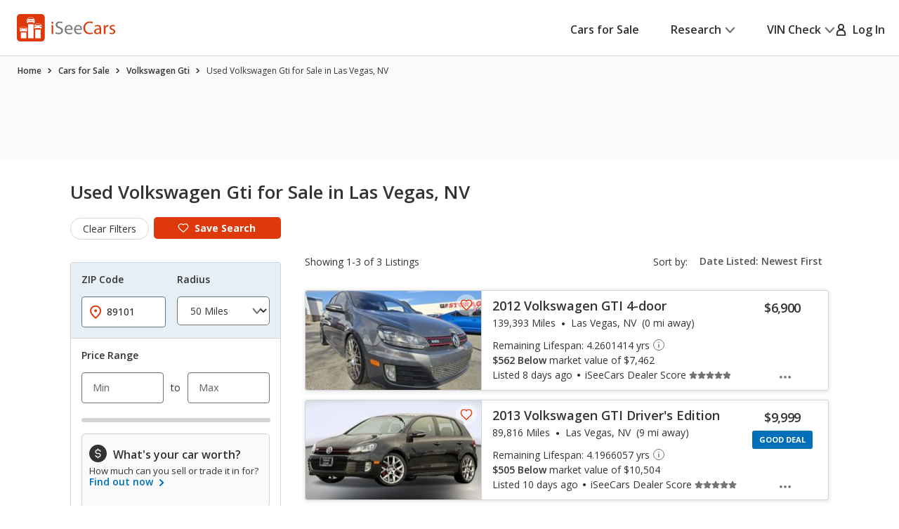

--- FILE ---
content_type: text/javascript
request_url: https://client.rum.us-east-1.amazonaws.com/1.0.2/cwr.js
body_size: 29947
content:
/*! For license information please see cwr.js.LICENSE.txt */
!function(){var e={914:function(e,t,n){"use strict";Object.defineProperty(t,"__esModule",{value:!0}),t.RawSha256=void 0;var r=n(945),o=function(){function e(){this.state=Int32Array.from(r.INIT),this.temp=new Int32Array(64),this.buffer=new Uint8Array(64),this.bufferLength=0,this.bytesHashed=0,this.finished=!1}return e.prototype.update=function(e){if(this.finished)throw new Error("Attempted to update an already finished hash.");var t=0,n=e.byteLength;if(this.bytesHashed+=n,8*this.bytesHashed>r.MAX_HASHABLE_LENGTH)throw new Error("Cannot hash more than 2^53 - 1 bits");for(;n>0;)this.buffer[this.bufferLength++]=e[t++],n--,this.bufferLength===r.BLOCK_SIZE&&(this.hashBuffer(),this.bufferLength=0)},e.prototype.digest=function(){if(!this.finished){var e=8*this.bytesHashed,t=new DataView(this.buffer.buffer,this.buffer.byteOffset,this.buffer.byteLength),n=this.bufferLength;if(t.setUint8(this.bufferLength++,128),n%r.BLOCK_SIZE>=r.BLOCK_SIZE-8){for(var o=this.bufferLength;o<r.BLOCK_SIZE;o++)t.setUint8(o,0);this.hashBuffer(),this.bufferLength=0}for(o=this.bufferLength;o<r.BLOCK_SIZE-8;o++)t.setUint8(o,0);t.setUint32(r.BLOCK_SIZE-8,Math.floor(e/4294967296),!0),t.setUint32(r.BLOCK_SIZE-4,e),this.hashBuffer(),this.finished=!0}var i=new Uint8Array(r.DIGEST_LENGTH);for(o=0;o<8;o++)i[4*o]=this.state[o]>>>24&255,i[4*o+1]=this.state[o]>>>16&255,i[4*o+2]=this.state[o]>>>8&255,i[4*o+3]=this.state[o]>>>0&255;return i},e.prototype.hashBuffer=function(){for(var e=this.buffer,t=this.state,n=t[0],o=t[1],i=t[2],s=t[3],a=t[4],c=t[5],u=t[6],l=t[7],d=0;d<r.BLOCK_SIZE;d++){if(d<16)this.temp[d]=(255&e[4*d])<<24|(255&e[4*d+1])<<16|(255&e[4*d+2])<<8|255&e[4*d+3];else{var f=this.temp[d-2],p=(f>>>17|f<<15)^(f>>>19|f<<13)^f>>>10,h=((f=this.temp[d-15])>>>7|f<<25)^(f>>>18|f<<14)^f>>>3;this.temp[d]=(p+this.temp[d-7]|0)+(h+this.temp[d-16]|0)}var v=(((a>>>6|a<<26)^(a>>>11|a<<21)^(a>>>25|a<<7))+(a&c^~a&u)|0)+(l+(r.KEY[d]+this.temp[d]|0)|0)|0,y=((n>>>2|n<<30)^(n>>>13|n<<19)^(n>>>22|n<<10))+(n&o^n&i^o&i)|0;l=u,u=c,c=a,a=s+v|0,s=i,i=o,o=n,n=v+y|0}t[0]+=n,t[1]+=o,t[2]+=i,t[3]+=s,t[4]+=a,t[5]+=c,t[6]+=u,t[7]+=l},e}();t.RawSha256=o},945:function(e,t){"use strict";Object.defineProperty(t,"__esModule",{value:!0}),t.MAX_HASHABLE_LENGTH=t.INIT=t.KEY=t.DIGEST_LENGTH=t.BLOCK_SIZE=void 0,t.BLOCK_SIZE=64,t.DIGEST_LENGTH=32,t.KEY=new Uint32Array([1116352408,1899447441,3049323471,3921009573,961987163,1508970993,2453635748,2870763221,3624381080,310598401,607225278,1426881987,1925078388,2162078206,2614888103,3248222580,3835390401,4022224774,264347078,604807628,770255983,1249150122,1555081692,1996064986,2554220882,2821834349,2952996808,3210313671,3336571891,3584528711,113926993,338241895,666307205,773529912,1294757372,1396182291,1695183700,1986661051,2177026350,2456956037,2730485921,2820302411,3259730800,3345764771,3516065817,3600352804,4094571909,275423344,430227734,506948616,659060556,883997877,958139571,1322822218,1537002063,1747873779,1955562222,2024104815,2227730452,2361852424,2428436474,2756734187,3204031479,3329325298]),t.INIT=[1779033703,3144134277,1013904242,2773480762,1359893119,2600822924,528734635,1541459225],t.MAX_HASHABLE_LENGTH=Math.pow(2,53)-1},938:function(e,t,n){"use strict";Object.defineProperty(t,"__esModule",{value:!0}),(0,n(655).__exportStar)(n(430),t)},430:function(e,t,n){"use strict";Object.defineProperty(t,"__esModule",{value:!0}),t.Sha256=void 0;var r=n(655),o=n(945),i=n(914),s=n(658),a=function(){function e(e){if(this.hash=new i.RawSha256,e){this.outer=new i.RawSha256;var t=function(e){var t=(0,s.convertToBuffer)(e);if(t.byteLength>o.BLOCK_SIZE){var n=new i.RawSha256;n.update(t),t=n.digest()}var r=new Uint8Array(o.BLOCK_SIZE);return r.set(t),r}(e),n=new Uint8Array(o.BLOCK_SIZE);n.set(t);for(var r=0;r<o.BLOCK_SIZE;r++)t[r]^=54,n[r]^=92;this.hash.update(t),this.outer.update(n);for(r=0;r<t.byteLength;r++)t[r]=0}}return e.prototype.update=function(e){if(!(0,s.isEmptyData)(e)&&!this.error)try{this.hash.update((0,s.convertToBuffer)(e))}catch(e){this.error=e}},e.prototype.digestSync=function(){if(this.error)throw this.error;return this.outer?(this.outer.finished||this.outer.update(this.hash.digest()),this.outer.digest()):this.hash.digest()},e.prototype.digest=function(){return(0,r.__awaiter)(this,void 0,void 0,(function(){return(0,r.__generator)(this,(function(e){return[2,this.digestSync()]}))}))},e}();t.Sha256=a},106:function(e,t,n){"use strict";Object.defineProperty(t,"__esModule",{value:!0}),t.convertToBuffer=void 0;var r=n(668),o="undefined"!=typeof Buffer&&Buffer.from?function(e){return Buffer.from(e,"utf8")}:r.fromUtf8;t.convertToBuffer=function(e){return e instanceof Uint8Array?e:"string"==typeof e?o(e):ArrayBuffer.isView(e)?new Uint8Array(e.buffer,e.byteOffset,e.byteLength/Uint8Array.BYTES_PER_ELEMENT):new Uint8Array(e)}},658:function(e,t,n){"use strict";Object.defineProperty(t,"__esModule",{value:!0}),t.numToUint8=t.isEmptyData=t.convertToBuffer=void 0;var r=n(106);Object.defineProperty(t,"convertToBuffer",{enumerable:!0,get:function(){return r.convertToBuffer}});var o=n(304);Object.defineProperty(t,"isEmptyData",{enumerable:!0,get:function(){return o.isEmptyData}});var i=n(174);Object.defineProperty(t,"numToUint8",{enumerable:!0,get:function(){return i.numToUint8}})},304:function(e,t){"use strict";Object.defineProperty(t,"__esModule",{value:!0}),t.isEmptyData=void 0,t.isEmptyData=function(e){return"string"==typeof e?0===e.length:0===e.byteLength}},174:function(e,t){"use strict";Object.defineProperty(t,"__esModule",{value:!0}),t.numToUint8=void 0,t.numToUint8=function(e){return new Uint8Array([(4278190080&e)>>24,(16711680&e)>>16,(65280&e)>>8,255&e])}},668:function(e,t,n){"use strict";n.r(t),n.d(t,{fromUtf8:function(){return r},toUtf8:function(){return o}});var r=function(e){return"function"==typeof TextEncoder?function(e){return(new TextEncoder).encode(e)}(e):function(e){for(var t=[],n=0,r=e.length;n<r;n++){var o=e.charCodeAt(n);if(o<128)t.push(o);else if(o<2048)t.push(o>>6|192,63&o|128);else if(n+1<e.length&&55296==(64512&o)&&56320==(64512&e.charCodeAt(n+1))){var i=65536+((1023&o)<<10)+(1023&e.charCodeAt(++n));t.push(i>>18|240,i>>12&63|128,i>>6&63|128,63&i|128)}else t.push(o>>12|224,o>>6&63|128,63&o|128)}return Uint8Array.from(t)}(e)},o=function(e){return"function"==typeof TextDecoder?function(e){return new TextDecoder("utf-8").decode(e)}(e):function(e){for(var t="",n=0,r=e.length;n<r;n++){var o=e[n];if(o<128)t+=String.fromCharCode(o);else if(192<=o&&o<224){var i=e[++n];t+=String.fromCharCode((31&o)<<6|63&i)}else if(240<=o&&o<365){var s="%"+[o,e[++n],e[++n],e[++n]].map((function(e){return e.toString(16)})).join("%");t+=decodeURIComponent(s)}else t+=String.fromCharCode((15&o)<<12|(63&e[++n])<<6|63&e[++n])}return t}(e)}},372:function(e){"use strict";function t(e){return"function"==typeof e}var n=console.error.bind(console);function r(e,t,n){var r=!!e[t]&&e.propertyIsEnumerable(t);Object.defineProperty(e,t,{configurable:!0,enumerable:r,writable:!0,value:n})}function o(e){e&&e.logger&&(t(e.logger)?n=e.logger:n("new logger isn't a function, not replacing"))}function i(e,o,i){if(e&&e[o]){if(!i)return n("no wrapper function"),void n((new Error).stack);if(t(e[o])&&t(i)){var s=e[o],a=i(s,o);return r(a,"__original",s),r(a,"__unwrap",(function(){e[o]===a&&r(e,o,s)})),r(a,"__wrapped",!0),r(e,o,a),a}n("original object and wrapper must be functions")}else n("no original function "+o+" to wrap")}function s(e,t){return e&&e[t]?e[t].__unwrap?e[t].__unwrap():void n("no original to unwrap to -- has "+t+" already been unwrapped?"):(n("no function to unwrap."),void n((new Error).stack))}o.wrap=i,o.massWrap=function(e,t,r){if(!e)return n("must provide one or more modules to patch"),void n((new Error).stack);Array.isArray(e)||(e=[e]),t&&Array.isArray(t)?e.forEach((function(e){t.forEach((function(t){i(e,t,r)}))})):n("must provide one or more functions to wrap on modules")},o.unwrap=s,o.massUnwrap=function(e,t){if(!e)return n("must provide one or more modules to patch"),void n((new Error).stack);Array.isArray(e)||(e=[e]),t&&Array.isArray(t)?e.forEach((function(e){t.forEach((function(t){s(e,t)}))})):n("must provide one or more functions to unwrap on modules")},e.exports=o},655:function(e,t,n){"use strict";n.r(t),n.d(t,{__extends:function(){return o},__assign:function(){return i},__rest:function(){return s},__decorate:function(){return a},__param:function(){return c},__metadata:function(){return u},__awaiter:function(){return l},__generator:function(){return d},__createBinding:function(){return f},__exportStar:function(){return p},__values:function(){return h},__read:function(){return v},__spread:function(){return y},__spreadArrays:function(){return g},__await:function(){return m},__asyncGenerator:function(){return w},__asyncDelegator:function(){return b},__asyncValues:function(){return S},__makeTemplateObject:function(){return E},__importStar:function(){return C},__importDefault:function(){return x},__classPrivateFieldGet:function(){return T},__classPrivateFieldSet:function(){return A}});var r=function(e,t){return r=Object.setPrototypeOf||{__proto__:[]}instanceof Array&&function(e,t){e.__proto__=t}||function(e,t){for(var n in t)t.hasOwnProperty(n)&&(e[n]=t[n])},r(e,t)};function o(e,t){function n(){this.constructor=e}r(e,t),e.prototype=null===t?Object.create(t):(n.prototype=t.prototype,new n)}var i=function(){return i=Object.assign||function(e){for(var t,n=1,r=arguments.length;n<r;n++)for(var o in t=arguments[n])Object.prototype.hasOwnProperty.call(t,o)&&(e[o]=t[o]);return e},i.apply(this,arguments)};function s(e,t){var n={};for(var r in e)Object.prototype.hasOwnProperty.call(e,r)&&t.indexOf(r)<0&&(n[r]=e[r]);if(null!=e&&"function"==typeof Object.getOwnPropertySymbols){var o=0;for(r=Object.getOwnPropertySymbols(e);o<r.length;o++)t.indexOf(r[o])<0&&Object.prototype.propertyIsEnumerable.call(e,r[o])&&(n[r[o]]=e[r[o]])}return n}function a(e,t,n,r){var o,i=arguments.length,s=i<3?t:null===r?r=Object.getOwnPropertyDescriptor(t,n):r;if("object"==typeof Reflect&&"function"==typeof Reflect.decorate)s=Reflect.decorate(e,t,n,r);else for(var a=e.length-1;a>=0;a--)(o=e[a])&&(s=(i<3?o(s):i>3?o(t,n,s):o(t,n))||s);return i>3&&s&&Object.defineProperty(t,n,s),s}function c(e,t){return function(n,r){t(n,r,e)}}function u(e,t){if("object"==typeof Reflect&&"function"==typeof Reflect.metadata)return Reflect.metadata(e,t)}function l(e,t,n,r){return new(n||(n=Promise))((function(o,i){function s(e){try{c(r.next(e))}catch(e){i(e)}}function a(e){try{c(r.throw(e))}catch(e){i(e)}}function c(e){var t;e.done?o(e.value):(t=e.value,t instanceof n?t:new n((function(e){e(t)}))).then(s,a)}c((r=r.apply(e,t||[])).next())}))}function d(e,t){var n,r,o,i,s={label:0,sent:function(){if(1&o[0])throw o[1];return o[1]},trys:[],ops:[]};return i={next:a(0),throw:a(1),return:a(2)},"function"==typeof Symbol&&(i[Symbol.iterator]=function(){return this}),i;function a(i){return function(a){return function(i){if(n)throw new TypeError("Generator is already executing.");for(;s;)try{if(n=1,r&&(o=2&i[0]?r.return:i[0]?r.throw||((o=r.return)&&o.call(r),0):r.next)&&!(o=o.call(r,i[1])).done)return o;switch(r=0,o&&(i=[2&i[0],o.value]),i[0]){case 0:case 1:o=i;break;case 4:return s.label++,{value:i[1],done:!1};case 5:s.label++,r=i[1],i=[0];continue;case 7:i=s.ops.pop(),s.trys.pop();continue;default:if(!(o=s.trys,(o=o.length>0&&o[o.length-1])||6!==i[0]&&2!==i[0])){s=0;continue}if(3===i[0]&&(!o||i[1]>o[0]&&i[1]<o[3])){s.label=i[1];break}if(6===i[0]&&s.label<o[1]){s.label=o[1],o=i;break}if(o&&s.label<o[2]){s.label=o[2],s.ops.push(i);break}o[2]&&s.ops.pop(),s.trys.pop();continue}i=t.call(e,s)}catch(e){i=[6,e],r=0}finally{n=o=0}if(5&i[0])throw i[1];return{value:i[0]?i[1]:void 0,done:!0}}([i,a])}}}function f(e,t,n,r){void 0===r&&(r=n),e[r]=t[n]}function p(e,t){for(var n in e)"default"===n||t.hasOwnProperty(n)||(t[n]=e[n])}function h(e){var t="function"==typeof Symbol&&Symbol.iterator,n=t&&e[t],r=0;if(n)return n.call(e);if(e&&"number"==typeof e.length)return{next:function(){return e&&r>=e.length&&(e=void 0),{value:e&&e[r++],done:!e}}};throw new TypeError(t?"Object is not iterable.":"Symbol.iterator is not defined.")}function v(e,t){var n="function"==typeof Symbol&&e[Symbol.iterator];if(!n)return e;var r,o,i=n.call(e),s=[];try{for(;(void 0===t||t-- >0)&&!(r=i.next()).done;)s.push(r.value)}catch(e){o={error:e}}finally{try{r&&!r.done&&(n=i.return)&&n.call(i)}finally{if(o)throw o.error}}return s}function y(){for(var e=[],t=0;t<arguments.length;t++)e=e.concat(v(arguments[t]));return e}function g(){for(var e=0,t=0,n=arguments.length;t<n;t++)e+=arguments[t].length;var r=Array(e),o=0;for(t=0;t<n;t++)for(var i=arguments[t],s=0,a=i.length;s<a;s++,o++)r[o]=i[s];return r}function m(e){return this instanceof m?(this.v=e,this):new m(e)}function w(e,t,n){if(!Symbol.asyncIterator)throw new TypeError("Symbol.asyncIterator is not defined.");var r,o=n.apply(e,t||[]),i=[];return r={},s("next"),s("throw"),s("return"),r[Symbol.asyncIterator]=function(){return this},r;function s(e){o[e]&&(r[e]=function(t){return new Promise((function(n,r){i.push([e,t,n,r])>1||a(e,t)}))})}function a(e,t){try{(n=o[e](t)).value instanceof m?Promise.resolve(n.value.v).then(c,u):l(i[0][2],n)}catch(e){l(i[0][3],e)}var n}function c(e){a("next",e)}function u(e){a("throw",e)}function l(e,t){e(t),i.shift(),i.length&&a(i[0][0],i[0][1])}}function b(e){var t,n;return t={},r("next"),r("throw",(function(e){throw e})),r("return"),t[Symbol.iterator]=function(){return this},t;function r(r,o){t[r]=e[r]?function(t){return(n=!n)?{value:m(e[r](t)),done:"return"===r}:o?o(t):t}:o}}function S(e){if(!Symbol.asyncIterator)throw new TypeError("Symbol.asyncIterator is not defined.");var t,n=e[Symbol.asyncIterator];return n?n.call(e):(e=h(e),t={},r("next"),r("throw"),r("return"),t[Symbol.asyncIterator]=function(){return this},t);function r(n){t[n]=e[n]&&function(t){return new Promise((function(r,o){(function(e,t,n,r){Promise.resolve(r).then((function(t){e({value:t,done:n})}),t)})(r,o,(t=e[n](t)).done,t.value)}))}}}function E(e,t){return Object.defineProperty?Object.defineProperty(e,"raw",{value:t}):e.raw=t,e}function C(e){if(e&&e.__esModule)return e;var t={};if(null!=e)for(var n in e)Object.hasOwnProperty.call(e,n)&&(t[n]=e[n]);return t.default=e,t}function x(e){return e&&e.__esModule?e:{default:e}}function T(e,t){if(!t.has(e))throw new TypeError("attempted to get private field on non-instance");return t.get(e)}function A(e,t,n){if(!t.has(e))throw new TypeError("attempted to set private field on non-instance");return t.set(e,n),n}},238:function(e,t,n){var r;!function(o,i){"use strict";var s="function",a="undefined",c="object",u="string",l="model",d="name",f="type",p="vendor",h="version",v="architecture",y="console",g="mobile",m="tablet",w="smarttv",b="wearable",S="embedded",E={extend:function(e,t){var n={};for(var r in e)t[r]&&t[r].length%2==0?n[r]=t[r].concat(e[r]):n[r]=e[r];return n},has:function(e,t){return typeof e===u&&-1!==t.toLowerCase().indexOf(e.toLowerCase())},lowerize:function(e){return e.toLowerCase()},major:function(e){return typeof e===u?e.replace(/[^\d\.]/g,"").split(".")[0]:i},trim:function(e,t){return e=e.replace(/^[\s\uFEFF\xA0]+|[\s\uFEFF\xA0]+$/g,""),typeof t===a?e:e.substring(0,255)}},C={rgx:function(e,t){for(var n,r,o,a,u,l,d=0;d<t.length&&!u;){var f=t[d],p=t[d+1];for(n=r=0;n<f.length&&!u;)if(u=f[n++].exec(e))for(o=0;o<p.length;o++)l=u[++r],typeof(a=p[o])===c&&a.length>0?2==a.length?typeof a[1]==s?this[a[0]]=a[1].call(this,l):this[a[0]]=a[1]:3==a.length?typeof a[1]!==s||a[1].exec&&a[1].test?this[a[0]]=l?l.replace(a[1],a[2]):i:this[a[0]]=l?a[1].call(this,l,a[2]):i:4==a.length&&(this[a[0]]=l?a[3].call(this,l.replace(a[1],a[2])):i):this[a]=l||i;d+=2}},str:function(e,t){for(var n in t)if(typeof t[n]===c&&t[n].length>0){for(var r=0;r<t[n].length;r++)if(E.has(t[n][r],e))return"?"===n?i:n}else if(E.has(t[n],e))return"?"===n?i:n;return e}},x={browser:{oldSafari:{version:{"1.0":"/8",1.2:"/1",1.3:"/3","2.0":"/412","2.0.2":"/416","2.0.3":"/417","2.0.4":"/419","?":"/"}},oldEdge:{version:{.1:"12.",21:"13.",31:"14.",39:"15.",41:"16.",42:"17.",44:"18."}}},os:{windows:{version:{ME:"4.90","NT 3.11":"NT3.51","NT 4.0":"NT4.0",2e3:"NT 5.0",XP:["NT 5.1","NT 5.2"],Vista:"NT 6.0",7:"NT 6.1",8:"NT 6.2",8.1:"NT 6.3",10:["NT 6.4","NT 10.0"],RT:"ARM"}}}},T={browser:[[/\b(?:crmo|crios)\/([\w\.]+)/i],[h,[d,"Chrome"]],[/edg(?:e|ios|a)?\/([\w\.]+)/i],[h,[d,"Edge"]],[/(opera\smini)\/([\w\.-]+)/i,/(opera\s[mobiletab]{3,6})\b.+version\/([\w\.-]+)/i,/(opera)(?:.+version\/|[\/\s]+)([\w\.]+)/i],[d,h],[/opios[\/\s]+([\w\.]+)/i],[h,[d,"Opera Mini"]],[/\sopr\/([\w\.]+)/i],[h,[d,"Opera"]],[/(kindle)\/([\w\.]+)/i,/(lunascape|maxthon|netfront|jasmine|blazer)[\/\s]?([\w\.]*)/i,/(avant\s|iemobile|slim)(?:browser)?[\/\s]?([\w\.]*)/i,/(ba?idubrowser)[\/\s]?([\w\.]+)/i,/(?:ms|\()(ie)\s([\w\.]+)/i,/(flock|rockmelt|midori|epiphany|silk|skyfire|ovibrowser|bolt|iron|vivaldi|iridium|phantomjs|bowser|quark|qupzilla|falkon)\/([\w\.-]+)/i,/(rekonq|puffin|brave|whale|qqbrowserlite|qq)\/([\w\.]+)/i,/(weibo)__([\d\.]+)/i],[d,h],[/(?:[\s\/]uc?\s?browser|(?:juc.+)ucweb)[\/\s]?([\w\.]+)/i],[h,[d,"UCBrowser"]],[/(?:windowswechat)?\sqbcore\/([\w\.]+)\b.*(?:windowswechat)?/i],[h,[d,"WeChat(Win) Desktop"]],[/micromessenger\/([\w\.]+)/i],[h,[d,"WeChat"]],[/konqueror\/([\w\.]+)/i],[h,[d,"Konqueror"]],[/trident.+rv[:\s]([\w\.]{1,9})\b.+like\sgecko/i],[h,[d,"IE"]],[/yabrowser\/([\w\.]+)/i],[h,[d,"Yandex"]],[/(avast|avg)\/([\w\.]+)/i],[[d,/(.+)/,"$1 Secure Browser"],h],[/focus\/([\w\.]+)/i],[h,[d,"Firefox Focus"]],[/opt\/([\w\.]+)/i],[h,[d,"Opera Touch"]],[/coc_coc_browser\/([\w\.]+)/i],[h,[d,"Coc Coc"]],[/dolfin\/([\w\.]+)/i],[h,[d,"Dolphin"]],[/coast\/([\w\.]+)/i],[h,[d,"Opera Coast"]],[/xiaomi\/miuibrowser\/([\w\.]+)/i],[h,[d,"MIUI Browser"]],[/fxios\/([\w\.-]+)/i],[h,[d,"Firefox"]],[/(qihu|qhbrowser|qihoobrowser|360browser)/i],[[d,"360 Browser"]],[/(oculus|samsung|sailfish)browser\/([\w\.]+)/i],[[d,/(.+)/,"$1 Browser"],h],[/(comodo_dragon)\/([\w\.]+)/i],[[d,/_/g," "],h],[/\s(electron)\/([\w\.]+)\ssafari/i,/(tesla)(?:\sqtcarbrowser|\/(20[12]\d\.[\w\.-]+))/i,/m?(qqbrowser|baiduboxapp|2345Explorer)[\/\s]?([\w\.]+)/i],[d,h],[/(MetaSr)[\/\s]?([\w\.]+)/i,/(LBBROWSER)/i],[d],[/;fbav\/([\w\.]+);/i],[h,[d,"Facebook"]],[/FBAN\/FBIOS|FB_IAB\/FB4A/i],[[d,"Facebook"]],[/safari\s(line)\/([\w\.]+)/i,/\b(line)\/([\w\.]+)\/iab/i,/(chromium|instagram)[\/\s]([\w\.-]+)/i],[d,h],[/\bgsa\/([\w\.]+)\s.*safari\//i],[h,[d,"GSA"]],[/headlesschrome(?:\/([\w\.]+)|\s)/i],[h,[d,"Chrome Headless"]],[/\swv\).+(chrome)\/([\w\.]+)/i],[[d,"Chrome WebView"],h],[/droid.+\sversion\/([\w\.]+)\b.+(?:mobile\ssafari|safari)/i],[h,[d,"Android Browser"]],[/(chrome|omniweb|arora|[tizenoka]{5}\s?browser)\/v?([\w\.]+)/i],[d,h],[/version\/([\w\.]+)\s.*mobile\/\w+\s(safari)/i],[h,[d,"Mobile Safari"]],[/version\/([\w\.]+)\s.*(mobile\s?safari|safari)/i],[h,d],[/webkit.+?(mobile\s?safari|safari)(\/[\w\.]+)/i],[d,[h,C.str,x.browser.oldSafari.version]],[/(webkit|khtml)\/([\w\.]+)/i],[d,h],[/(navigator|netscape)\/([\w\.-]+)/i],[[d,"Netscape"],h],[/ile\svr;\srv:([\w\.]+)\).+firefox/i],[h,[d,"Firefox Reality"]],[/ekiohf.+(flow)\/([\w\.]+)/i,/(swiftfox)/i,/(icedragon|iceweasel|camino|chimera|fennec|maemo\sbrowser|minimo|conkeror)[\/\s]?([\w\.\+]+)/i,/(firefox|seamonkey|k-meleon|icecat|iceape|firebird|phoenix|palemoon|basilisk|waterfox)\/([\w\.-]+)$/i,/(firefox)\/([\w\.]+)\s[\w\s\-]+\/[\w\.]+$/i,/(mozilla)\/([\w\.]+)\s.+rv\:.+gecko\/\d+/i,/(polaris|lynx|dillo|icab|doris|amaya|w3m|netsurf|sleipnir)[\/\s]?([\w\.]+)/i,/(links)\s\(([\w\.]+)/i,/(gobrowser)\/?([\w\.]*)/i,/(ice\s?browser)\/v?([\w\._]+)/i,/(mosaic)[\/\s]([\w\.]+)/i],[d,h]],cpu:[[/(?:(amd|x(?:(?:86|64)[_-])?|wow|win)64)[;\)]/i],[[v,"amd64"]],[/(ia32(?=;))/i],[[v,E.lowerize]],[/((?:i[346]|x)86)[;\)]/i],[[v,"ia32"]],[/\b(aarch64|armv?8e?l?)\b/i],[[v,"arm64"]],[/\b(arm(?:v[67])?ht?n?[fl]p?)\b/i],[[v,"armhf"]],[/windows\s(ce|mobile);\sppc;/i],[[v,"arm"]],[/((?:ppc|powerpc)(?:64)?)(?:\smac|;|\))/i],[[v,/ower/,"",E.lowerize]],[/(sun4\w)[;\)]/i],[[v,"sparc"]],[/((?:avr32|ia64(?=;))|68k(?=\))|\barm(?:64|(?=v(?:[1-7]|[5-7]1)l?|;|eabi))|(?=atmel\s)avr|(?:irix|mips|sparc)(?:64)?\b|pa-risc)/i],[[v,E.lowerize]]],device:[[/\b(sch-i[89]0\d|shw-m380s|sm-[pt]\w{2,4}|gt-[pn]\d{2,4}|sgh-t8[56]9|nexus\s10)/i],[l,[p,"Samsung"],[f,m]],[/\b((?:s[cgp]h|gt|sm)-\w+|galaxy\snexus)/i,/\ssamsung[\s-]([\w-]+)/i,/sec-(sgh\w+)/i],[l,[p,"Samsung"],[f,g]],[/\((ip(?:hone|od)[\s\w]*);/i],[l,[p,"Apple"],[f,g]],[/\((ipad);[\w\s\),;-]+apple/i,/applecoremedia\/[\w\.]+\s\((ipad)/i,/\b(ipad)\d\d?,\d\d?[;\]].+ios/i],[l,[p,"Apple"],[f,m]],[/\b((?:agr|ags[23]|bah2?|sht?)-a?[lw]\d{2})/i],[l,[p,"Huawei"],[f,m]],[/d\/huawei([\w\s-]+)[;\)]/i,/\b(nexus\s6p|vog-[at]?l\d\d|ane-[at]?l[x\d]\d|eml-a?l\d\da?|lya-[at]?l\d[\dc]|clt-a?l\d\di?|ele-l\d\d)/i,/\b(\w{2,4}-[atu][ln][01259][019])[;\)\s]/i],[l,[p,"Huawei"],[f,g]],[/\b(poco[\s\w]+)(?:\sbuild|\))/i,/\b;\s(\w+)\sbuild\/hm\1/i,/\b(hm[\s\-_]?note?[\s_]?(?:\d\w)?)\sbuild/i,/\b(redmi[\s\-_]?(?:note|k)?[\w\s_]+)(?:\sbuild|\))/i,/\b(mi[\s\-_]?(?:a\d|one|one[\s_]plus|note lte)?[\s_]?(?:\d?\w?)[\s_]?(?:plus)?)\sbuild/i],[[l,/_/g," "],[p,"Xiaomi"],[f,g]],[/\b(mi[\s\-_]?(?:pad)(?:[\w\s_]+))(?:\sbuild|\))/i],[[l,/_/g," "],[p,"Xiaomi"],[f,m]],[/;\s(\w+)\sbuild.+\soppo/i,/\s(cph[12]\d{3}|p(?:af|c[al]|d\w|e[ar])[mt]\d0|x9007)\b/i],[l,[p,"OPPO"],[f,g]],[/\svivo\s(\w+)(?:\sbuild|\))/i,/\s(v[12]\d{3}\w?[at])(?:\sbuild|;)/i],[l,[p,"Vivo"],[f,g]],[/\s(rmx[12]\d{3})(?:\sbuild|;)/i],[l,[p,"Realme"],[f,g]],[/\s(milestone|droid(?:[2-4x]|\s(?:bionic|x2|pro|razr))?:?(\s4g)?)\b[\w\s]+build\//i,/\smot(?:orola)?[\s-](\w*)/i,/((?:moto[\s\w\(\)]+|xt\d{3,4}|nexus\s6)(?=\sbuild|\)))/i],[l,[p,"Motorola"],[f,g]],[/\s(mz60\d|xoom[\s2]{0,2})\sbuild\//i],[l,[p,"Motorola"],[f,m]],[/((?=lg)?[vl]k\-?\d{3})\sbuild|\s3\.[\s\w;-]{10}lg?-([06cv9]{3,4})/i],[l,[p,"LG"],[f,m]],[/(lm-?f100[nv]?|nexus\s[45])/i,/lg[e;\s\/-]+((?!browser|netcast)\w+)/i,/\blg(\-?[\d\w]+)\sbuild/i],[l,[p,"LG"],[f,g]],[/(ideatab[\w\-\s]+)/i,/lenovo\s?(s(?:5000|6000)(?:[\w-]+)|tab(?:[\s\w]+)|yt[\d\w-]{6}|tb[\d\w-]{6})/i],[l,[p,"Lenovo"],[f,m]],[/(?:maemo|nokia).*(n900|lumia\s\d+)/i,/nokia[\s_-]?([\w\.-]*)/i],[[l,/_/g," "],[p,"Nokia"],[f,g]],[/droid.+;\s(pixel\sc)[\s)]/i],[l,[p,"Google"],[f,m]],[/droid.+;\s(pixel[\s\daxl]{0,6})(?:\sbuild|\))/i],[l,[p,"Google"],[f,g]],[/droid.+\s([c-g]\d{4}|so[-l]\w+|xq-a\w[4-7][12])(?=\sbuild\/|\).+chrome\/(?![1-6]{0,1}\d\.))/i],[l,[p,"Sony"],[f,g]],[/sony\stablet\s[ps]\sbuild\//i,/(?:sony)?sgp\w+(?:\sbuild\/|\))/i],[[l,"Xperia Tablet"],[p,"Sony"],[f,m]],[/\s(kb2005|in20[12]5|be20[12][59])\b/i,/\ba000(1)\sbuild/i,/\boneplus\s(a\d{4})[\s)]/i],[l,[p,"OnePlus"],[f,g]],[/(alexa)webm/i,/(kf[a-z]{2}wi)(\sbuild\/|\))/i,/(kf[a-z]+)(\sbuild\/|\)).+silk\//i],[l,[p,"Amazon"],[f,m]],[/(sd|kf)[0349hijorstuw]+(\sbuild\/|\)).+silk\//i],[[l,"Fire Phone"],[p,"Amazon"],[f,g]],[/\((playbook);[\w\s\),;-]+(rim)/i],[l,p,[f,m]],[/((?:bb[a-f]|st[hv])100-\d)/i,/\(bb10;\s(\w+)/i],[l,[p,"BlackBerry"],[f,g]],[/(?:\b|asus_)(transfo[prime\s]{4,10}\s\w+|eeepc|slider\s\w+|nexus\s7|padfone|p00[cj])/i],[l,[p,"ASUS"],[f,m]],[/\s(z[es]6[027][01][km][ls]|zenfone\s\d\w?)\b/i],[l,[p,"ASUS"],[f,g]],[/(nexus\s9)/i],[l,[p,"HTC"],[f,m]],[/(htc)[;_\s-]{1,2}([\w\s]+(?=\)|\sbuild)|\w+)/i,/(zte)-(\w*)/i,/(alcatel|geeksphone|nexian|panasonic|(?=;\s)sony)[_\s-]?([\w-]*)/i],[p,[l,/_/g," "],[f,g]],[/droid[x\d\.\s;]+\s([ab][1-7]\-?[0178a]\d\d?)/i],[l,[p,"Acer"],[f,m]],[/droid.+;\s(m[1-5]\snote)\sbuild/i,/\bmz-([\w-]{2,})/i],[l,[p,"Meizu"],[f,g]],[/(blackberry|benq|palm(?=\-)|sonyericsson|acer|asus|dell|meizu|motorola|polytron)[\s_-]?([\w-]*)/i,/(hp)\s([\w\s]+\w)/i,/(asus)-?(\w+)/i,/(microsoft);\s(lumia[\s\w]+)/i,/(lenovo)[_\s-]?([\w-]+)/i,/linux;.+(jolla);/i,/droid.+;\s(oppo)\s?([\w\s]+)\sbuild/i],[p,l,[f,g]],[/(archos)\s(gamepad2?)/i,/(hp).+(touchpad(?!.+tablet)|tablet)/i,/(kindle)\/([\w\.]+)/i,/\s(nook)[\w\s]+build\/(\w+)/i,/(dell)\s(strea[kpr\s\d]*[\dko])/i,/[;\/]\s?(le[\s\-]+pan)[\s\-]+(\w{1,9})\sbuild/i,/[;\/]\s?(trinity)[\-\s]*(t\d{3})\sbuild/i,/\b(gigaset)[\s\-]+(q\w{1,9})\sbuild/i,/\b(vodafone)\s([\w\s]+)(?:\)|\sbuild)/i],[p,l,[f,m]],[/\s(surface\sduo)\s/i],[l,[p,"Microsoft"],[f,m]],[/droid\s[\d\.]+;\s(fp\du?)\sbuild/i],[l,[p,"Fairphone"],[f,g]],[/\s(u304aa)\sbuild/i],[l,[p,"AT&T"],[f,g]],[/sie-(\w*)/i],[l,[p,"Siemens"],[f,g]],[/[;\/]\s?(rct\w+)\sbuild/i],[l,[p,"RCA"],[f,m]],[/[;\/\s](venue[\d\s]{2,7})\sbuild/i],[l,[p,"Dell"],[f,m]],[/[;\/]\s?(q(?:mv|ta)\w+)\sbuild/i],[l,[p,"Verizon"],[f,m]],[/[;\/]\s(?:barnes[&\s]+noble\s|bn[rt])([\w\s\+]*)\sbuild/i],[l,[p,"Barnes & Noble"],[f,m]],[/[;\/]\s(tm\d{3}\w+)\sbuild/i],[l,[p,"NuVision"],[f,m]],[/;\s(k88)\sbuild/i],[l,[p,"ZTE"],[f,m]],[/;\s(nx\d{3}j)\sbuild/i],[l,[p,"ZTE"],[f,g]],[/[;\/]\s?(gen\d{3})\sbuild.*49h/i],[l,[p,"Swiss"],[f,g]],[/[;\/]\s?(zur\d{3})\sbuild/i],[l,[p,"Swiss"],[f,m]],[/[;\/]\s?((zeki)?tb.*\b)\sbuild/i],[l,[p,"Zeki"],[f,m]],[/[;\/]\s([yr]\d{2})\sbuild/i,/[;\/]\s(dragon[\-\s]+touch\s|dt)(\w{5})\sbuild/i],[[p,"Dragon Touch"],l,[f,m]],[/[;\/]\s?(ns-?\w{0,9})\sbuild/i],[l,[p,"Insignia"],[f,m]],[/[;\/]\s?((nxa|Next)-?\w{0,9})\sbuild/i],[l,[p,"NextBook"],[f,m]],[/[;\/]\s?(xtreme\_)?(v(1[045]|2[015]|[3469]0|7[05]))\sbuild/i],[[p,"Voice"],l,[f,g]],[/[;\/]\s?(lvtel\-)?(v1[12])\sbuild/i],[[p,"LvTel"],l,[f,g]],[/;\s(ph-1)\s/i],[l,[p,"Essential"],[f,g]],[/[;\/]\s?(v(100md|700na|7011|917g).*\b)\sbuild/i],[l,[p,"Envizen"],[f,m]],[/[;\/]\s?(trio[\s\w\-\.]+)\sbuild/i],[l,[p,"MachSpeed"],[f,m]],[/[;\/]\s?tu_(1491)\sbuild/i],[l,[p,"Rotor"],[f,m]],[/(shield[\w\s]+)\sbuild/i],[l,[p,"Nvidia"],[f,m]],[/(sprint)\s(\w+)/i],[p,l,[f,g]],[/(kin\.[onetw]{3})/i],[[l,/\./g," "],[p,"Microsoft"],[f,g]],[/droid\s[\d\.]+;\s(cc6666?|et5[16]|mc[239][23]x?|vc8[03]x?)\)/i],[l,[p,"Zebra"],[f,m]],[/droid\s[\d\.]+;\s(ec30|ps20|tc[2-8]\d[kx])\)/i],[l,[p,"Zebra"],[f,g]],[/\s(ouya)\s/i,/(nintendo)\s([wids3utch]+)/i],[p,l,[f,y]],[/droid.+;\s(shield)\sbuild/i],[l,[p,"Nvidia"],[f,y]],[/(playstation\s[345portablevi]+)/i],[l,[p,"Sony"],[f,y]],[/[\s\(;](xbox(?:\sone)?(?!;\sxbox))[\s\);]/i],[l,[p,"Microsoft"],[f,y]],[/smart-tv.+(samsung)/i],[p,[f,w]],[/hbbtv.+maple;(\d+)/i],[[l,/^/,"SmartTV"],[p,"Samsung"],[f,w]],[/(?:linux;\snetcast.+smarttv|lg\snetcast\.tv-201\d)/i],[[p,"LG"],[f,w]],[/(apple)\s?tv/i],[p,[l,"Apple TV"],[f,w]],[/crkey/i],[[l,"Chromecast"],[p,"Google"],[f,w]],[/droid.+aft([\w])(\sbuild\/|\))/i],[l,[p,"Amazon"],[f,w]],[/\(dtv[\);].+(aquos)/i],[l,[p,"Sharp"],[f,w]],[/hbbtv\/\d+\.\d+\.\d+\s+\([\w\s]*;\s*(\w[^;]*);([^;]*)/i],[[p,E.trim],[l,E.trim],[f,w]],[/[\s\/\(](android\s|smart[-\s]?|opera\s)tv[;\)\s]/i],[[f,w]],[/((pebble))app\/[\d\.]+\s/i],[p,l,[f,b]],[/droid.+;\s(glass)\s\d/i],[l,[p,"Google"],[f,b]],[/droid\s[\d\.]+;\s(wt63?0{2,3})\)/i],[l,[p,"Zebra"],[f,b]],[/(tesla)(?:\sqtcarbrowser|\/20[12]\d\.[\w\.-]+)/i],[p,[f,S]],[/droid .+?; ([^;]+?)(?: build|\) applewebkit).+? mobile safari/i],[l,[f,g]],[/droid .+?;\s([^;]+?)(?: build|\) applewebkit).+?(?! mobile) safari/i],[l,[f,m]],[/\s(tablet|tab)[;\/]/i,/\s(mobile)(?:[;\/]|\ssafari)/i],[[f,E.lowerize]],[/(android[\w\.\s\-]{0,9});.+build/i],[l,[p,"Generic"]],[/(phone)/i],[[f,g]]],engine:[[/windows.+\sedge\/([\w\.]+)/i],[h,[d,"EdgeHTML"]],[/webkit\/537\.36.+chrome\/(?!27)([\w\.]+)/i],[h,[d,"Blink"]],[/(presto)\/([\w\.]+)/i,/(webkit|trident|netfront|netsurf|amaya|lynx|w3m|goanna)\/([\w\.]+)/i,/ekioh(flow)\/([\w\.]+)/i,/(khtml|tasman|links)[\/\s]\(?([\w\.]+)/i,/(icab)[\/\s]([23]\.[\d\.]+)/i],[d,h],[/rv\:([\w\.]{1,9})\b.+(gecko)/i],[h,d]],os:[[/microsoft\s(windows)\s(vista|xp)/i],[d,h],[/(windows)\snt\s6\.2;\s(arm)/i,/(windows\sphone(?:\sos)*)[\s\/]?([\d\.\s\w]*)/i,/(windows\smobile|windows)[\s\/]?([ntce\d\.\s]+\w)(?!.+xbox)/i],[d,[h,C.str,x.os.windows.version]],[/(win(?=3|9|n)|win\s9x\s)([nt\d\.]+)/i],[[d,"Windows"],[h,C.str,x.os.windows.version]],[/ip[honead]{2,4}\b(?:.*os\s([\w]+)\slike\smac|;\sopera)/i,/cfnetwork\/.+darwin/i],[[h,/_/g,"."],[d,"iOS"]],[/(mac\sos\sx)\s?([\w\s\.]*)/i,/(macintosh|mac(?=_powerpc)\s)(?!.+haiku)/i],[[d,"Mac OS"],[h,/_/g,"."]],[/(android|webos|palm\sos|qnx|bada|rim\stablet\sos|meego|sailfish|contiki)[\/\s-]?([\w\.]*)/i,/(blackberry)\w*\/([\w\.]*)/i,/(tizen|kaios)[\/\s]([\w\.]+)/i,/\((series40);/i],[d,h],[/\(bb(10);/i],[h,[d,"BlackBerry"]],[/(?:symbian\s?os|symbos|s60(?=;)|series60)[\/\s-]?([\w\.]*)/i],[h,[d,"Symbian"]],[/mozilla.+\(mobile;.+gecko.+firefox/i],[[d,"Firefox OS"]],[/web0s;.+rt(tv)/i,/\b(?:hp)?wos(?:browser)?\/([\w\.]+)/i],[h,[d,"webOS"]],[/crkey\/([\d\.]+)/i],[h,[d,"Chromecast"]],[/(cros)\s[\w]+\s([\w\.]+\w)/i],[[d,"Chromium OS"],h],[/(nintendo|playstation)\s([wids345portablevuch]+)/i,/(xbox);\s+xbox\s([^\);]+)/i,/(mint)[\/\s\(\)]?(\w*)/i,/(mageia|vectorlinux)[;\s]/i,/(joli|[kxln]?ubuntu|debian|suse|opensuse|gentoo|arch(?=\slinux)|slackware|fedora|mandriva|centos|pclinuxos|redhat|zenwalk|linpus|raspbian)(?:\sgnu\/linux)?(?:\slinux)?[\/\s-]?(?!chrom|package)([\w\.-]*)/i,/(hurd|linux)\s?([\w\.]*)/i,/(gnu)\s?([\w\.]*)/i,/\s([frentopc-]{0,4}bsd|dragonfly)\s?(?!amd|[ix346]{1,2}86)([\w\.]*)/i,/(haiku)\s(\w+)/i],[d,h],[/(sunos)\s?([\w\.\d]*)/i],[[d,"Solaris"],h],[/((?:open)?solaris)[\/\s-]?([\w\.]*)/i,/(aix)\s((\d)(?=\.|\)|\s)[\w\.])*/i,/(plan\s9|minix|beos|os\/2|amigaos|morphos|risc\sos|openvms|fuchsia)/i,/(unix)\s?([\w\.]*)/i],[d,h]]},A=function(e,t){if("object"==typeof e&&(t=e,e=i),!(this instanceof A))return new A(e,t).getResult();var n=e||(void 0!==o&&o.navigator&&o.navigator.userAgent?o.navigator.userAgent:""),r=t?E.extend(T,t):T;return this.getBrowser=function(){var e={name:i,version:i};return C.rgx.call(e,n,r.browser),e.major=E.major(e.version),e},this.getCPU=function(){var e={architecture:i};return C.rgx.call(e,n,r.cpu),e},this.getDevice=function(){var e={vendor:i,model:i,type:i};return C.rgx.call(e,n,r.device),e},this.getEngine=function(){var e={name:i,version:i};return C.rgx.call(e,n,r.engine),e},this.getOS=function(){var e={name:i,version:i};return C.rgx.call(e,n,r.os),e},this.getResult=function(){return{ua:this.getUA(),browser:this.getBrowser(),engine:this.getEngine(),os:this.getOS(),device:this.getDevice(),cpu:this.getCPU()}},this.getUA=function(){return n},this.setUA=function(e){return n=typeof e===u&&e.length>255?E.trim(e,255):e,this},this.setUA(n),this};A.VERSION="0.7.28",A.BROWSER={NAME:d,MAJOR:"major",VERSION:h},A.CPU={ARCHITECTURE:v},A.DEVICE={MODEL:l,VENDOR:p,TYPE:f,CONSOLE:y,MOBILE:g,SMARTTV:w,TABLET:m,WEARABLE:b,EMBEDDED:S},A.ENGINE={NAME:d,VERSION:h},A.OS={NAME:d,VERSION:h},typeof t!==a?(e.exports&&(t=e.exports=A),t.UAParser=A):(r=function(){return A}.call(t,n,t,e))===i||(e.exports=r);var I=void 0!==o&&(o.jQuery||o.Zepto);if(I&&!I.ua){var O=new A;I.ua=O.getResult(),I.ua.get=function(){return O.getUA()},I.ua.set=function(e){O.setUA(e);var t=O.getResult();for(var n in t)I.ua[n]=t[n]}}}("object"==typeof window?window:this)}},t={};function n(r){var o=t[r];if(void 0!==o)return o.exports;var i=t[r]={exports:{}};return e[r].call(i.exports,i,i.exports,n),i.exports}n.d=function(e,t){for(var r in t)n.o(t,r)&&!n.o(e,r)&&Object.defineProperty(e,r,{enumerable:!0,get:t[r]})},n.o=function(e,t){return Object.prototype.hasOwnProperty.call(e,t)},n.r=function(e){"undefined"!=typeof Symbol&&Symbol.toStringTag&&Object.defineProperty(e,Symbol.toStringTag,{value:"Module"}),Object.defineProperty(e,"__esModule",{value:!0})},function(){"use strict";var e=function(){function e(e){this.statusCode=e.statusCode,this.headers=e.headers||{},this.body=e.body}return e.isInstance=function(e){if(!e)return!1;var t=e;return"number"==typeof t.statusCode&&"object"==typeof t.headers},e}();var t=function(){return t=Object.assign||function(e){for(var t,n=1,r=arguments.length;n<r;n++)for(var o in t=arguments[n])Object.prototype.hasOwnProperty.call(t,o)&&(e[o]=t[o]);return e},t.apply(this,arguments)};Object.create;function r(e,t){var n="function"==typeof Symbol&&e[Symbol.iterator];if(!n)return e;var r,o,i=n.call(e),s=[];try{for(;(void 0===t||t-- >0)&&!(r=i.next()).done;)s.push(r.value)}catch(e){o={error:e}}finally{try{r&&!r.done&&(n=i.return)&&n.call(i)}finally{if(o)throw o.error}}return s}Object.create;var o=function(){function e(e){this.method=e.method||"GET",this.hostname=e.hostname||"localhost",this.port=e.port,this.query=e.query||{},this.headers=e.headers||{},this.body=e.body,this.protocol=e.protocol?":"!==e.protocol.substr(-1)?e.protocol+":":e.protocol:"https:",this.path=e.path?"/"!==e.path.charAt(0)?"/"+e.path:e.path:"/"}return e.isInstance=function(e){if(!e)return!1;var t=e;return"method"in t&&"protocol"in t&&"hostname"in t&&"path"in t&&"object"==typeof t.query&&"object"==typeof t.headers},e.prototype.clone=function(){var n,o=new e(t(t({},this),{headers:t({},this.headers)}));return o.query&&(o.query=(n=o.query,Object.keys(n).reduce((function(e,o){var i,s=n[o];return t(t({},e),((i={})[o]=Array.isArray(s)?function(e,t,n){if(n||2===arguments.length)for(var r,o=0,i=t.length;o<i;o++)!r&&o in t||(r||(r=Array.prototype.slice.call(t,0,o)),r[o]=t[o]);return e.concat(r||Array.prototype.slice.call(t))}([],r(s)):s,i))}),{}))),o},e}();var i=function(e,t,n,r){return new(n||(n=Promise))((function(o,i){function s(e){try{c(r.next(e))}catch(e){i(e)}}function a(e){try{c(r.throw(e))}catch(e){i(e)}}function c(e){var t;e.done?o(e.value):(t=e.value,t instanceof n?t:new n((function(e){e(t)}))).then(s,a)}c((r=r.apply(e,t||[])).next())}))},s=function(e,t){var n,r,o,i,s={label:0,sent:function(){if(1&o[0])throw o[1];return o[1]},trys:[],ops:[]};return i={next:a(0),throw:a(1),return:a(2)},"function"==typeof Symbol&&(i[Symbol.iterator]=function(){return this}),i;function a(i){return function(a){return function(i){if(n)throw new TypeError("Generator is already executing.");for(;s;)try{if(n=1,r&&(o=2&i[0]?r.return:i[0]?r.throw||((o=r.return)&&o.call(r),0):r.next)&&!(o=o.call(r,i[1])).done)return o;switch(r=0,o&&(i=[2&i[0],o.value]),i[0]){case 0:case 1:o=i;break;case 4:return s.label++,{value:i[1],done:!1};case 5:s.label++,r=i[1],i=[0];continue;case 7:i=s.ops.pop(),s.trys.pop();continue;default:if(!(o=s.trys,(o=o.length>0&&o[o.length-1])||6!==i[0]&&2!==i[0])){s=0;continue}if(3===i[0]&&(!o||i[1]>o[0]&&i[1]<o[3])){s.label=i[1];break}if(6===i[0]&&s.label<o[1]){s.label=o[1],o=i;break}if(o&&s.label<o[2]){s.label=o[2],s.ops.push(i);break}o[2]&&s.ops.pop(),s.trys.pop();continue}i=t.call(e,s)}catch(e){i=[6,e],r=0}finally{n=o=0}if(5&i[0])throw i[1];return{value:i[0]?i[1]:void 0,done:!0}}([i,a])}}},a=function(e){var t=this;this.getId=function(e){return i(t,void 0,void 0,(function(){var t,n;return s(this,(function(r){return t=JSON.stringify(e),n=this.getHttpRequest("AWSCognitoIdentityService.GetId",t),[2,this.fetchRequestHandler.handle(n).then((function(e){return e.response.body.getReader().read().then((function(e){var t=e.value;return JSON.parse(String.fromCharCode.apply(null,t))}))})).catch((function(){throw new Error("CWR: Failed to retrieve Cognito identity")}))]}))}))},this.getOpenIdToken=function(e){return i(t,void 0,void 0,(function(){var t,n;return s(this,(function(r){return t=JSON.stringify(e),n=this.getHttpRequest("AWSCognitoIdentityService.GetOpenIdToken",t),[2,this.fetchRequestHandler.handle(n).then((function(e){return e.response.body.getReader().read().then((function(e){var t=e.value;return JSON.parse(String.fromCharCode.apply(null,t))}))})).catch((function(){throw new Error("CWR: Failed to retrieve Cognito OpenId token")}))]}))}))},this.getCredentialsForIdentity=function(e){return i(t,void 0,void 0,(function(){var t,n;return s(this,(function(r){return t=JSON.stringify({IdentityId:e}),n=this.getHttpRequest("AWSCognitoIdentityService.GetCredentialsForIdentity",t),[2,this.fetchRequestHandler.handle(n).then((function(e){return e.response.body.getReader().read().then((function(e){var t=e.value,n=JSON.parse(String.fromCharCode.apply(null,t)),r=n.IdentityId,o=n.Credentials,i=o.AccessKeyId,s=o.Expiration;return{identityId:r,accessKeyId:i,secretAccessKey:o.SecretAccessKey,sessionToken:o.SessionToken,expiration:new Date(1e3*s)}}))})).catch((function(){throw new Error("CWR: Failed to retrieve credentials for Cognito identity")}))]}))}))},this.getHttpRequest=function(e,n){return new o({method:"POST",headers:{"content-type":"application/x-amz-json-1.1","x-amz-target":e},protocol:"https:",hostname:t.hostname,body:n})},this.hostname="cognito-identity."+e.region+".amazonaws.com",this.fetchRequestHandler=e.fetchRequestHandler};Object.create;function c(e){var t="function"==typeof Symbol&&Symbol.iterator,n=t&&e[t],r=0;if(n)return n.call(e);if(e&&"number"==typeof e.length)return{next:function(){return e&&r>=e.length&&(e=void 0),{value:e&&e[r++],done:!e}}};throw new TypeError(t?"Object is not iterable.":"Symbol.iterator is not defined.")}Object.create;Object.create;function u(e){var t="function"==typeof Symbol&&Symbol.iterator,n=t&&e[t],r=0;if(n)return n.call(e);if(e&&"number"==typeof e.length)return{next:function(){return e&&r>=e.length&&(e=void 0),{value:e&&e[r++],done:!e}}};throw new TypeError(t?"Object is not iterable.":"Symbol.iterator is not defined.")}Object.create;var l=function(e){return encodeURIComponent(e).replace(/[!'()*]/g,d)},d=function(e){return"%"+e.charCodeAt(0).toString(16).toUpperCase()};function f(e){var t,n,r=[];try{for(var o=u(Object.keys(e).sort()),i=o.next();!i.done;i=o.next()){var s=i.value,a=e[s];if(s=l(s),Array.isArray(a))for(var c=0,d=a.length;c<d;c++)r.push(s+"="+l(a[c]));else{var f=s;(a||"string"==typeof a)&&(f+="="+l(a)),r.push(f)}}}catch(e){t={error:e}}finally{try{i&&!i.done&&(n=o.return)&&n.call(o)}finally{if(t)throw t.error}}return r.join("&")}for(var p=function(){function t(e){var t=(void 0===e?{}:e).requestTimeout;this.requestTimeout=t}return t.prototype.destroy=function(){},t.prototype.handle=function(t,n){var r=(void 0===n?{}:n).abortSignal,o=this.requestTimeout;if(null==r?void 0:r.aborted){var i=new Error("Request aborted");return i.name="AbortError",Promise.reject(i)}var s=t.path;if(t.query){var a=f(t.query);a&&(s+="?"+a)}var u=t.port,l=t.method,d=t.protocol+"//"+t.hostname+(u?":"+u:"")+s,p={body:"GET"===l||"HEAD"===l?void 0:t.body,headers:new Headers(t.headers),method:l};"undefined"!=typeof AbortController&&(p.signal=r);var h,v=new Request(d,p),y=[fetch(v).then((function(t){var n,r,o=t.headers,i={};try{for(var s=c(o.entries()),a=s.next();!a.done;a=s.next()){var u=a.value;i[u[0]]=u[1]}}catch(e){n={error:e}}finally{try{a&&!a.done&&(r=s.return)&&r.call(s)}finally{if(n)throw n.error}}return void 0!==t.body?{response:new e({headers:i,statusCode:t.status,body:t.body})}:t.blob().then((function(n){return{response:new e({headers:i,statusCode:t.status,body:n})}}))})),(h=o,void 0===h&&(h=0),new Promise((function(e,t){h&&setTimeout((function(){var e=new Error("Request did not complete within "+h+" ms");e.name="TimeoutError",t(e)}),h)})))];return r&&y.push(new Promise((function(e,t){r.onabort=function(){var e=new Error("Request aborted");e.name="AbortError",t(e)}}))),Promise.race(y)},t}(),h={},v=new Array(64),y=0,g="A".charCodeAt(0),m="Z".charCodeAt(0);y+g<=m;y++){var w=String.fromCharCode(y+g);h[w]=y,v[y]=w}for(y=0,g="a".charCodeAt(0),m="z".charCodeAt(0);y+g<=m;y++){w=String.fromCharCode(y+g);var b=y+26;h[w]=b,v[b]=w}for(y=0;y<10;y++){h[y.toString(10)]=y+52;w=y.toString(10),b=y+52;h[w]=b,v[b]=w}h["+"]=62,v[62]="+",h["/"]=63,v[63]="/";var S=function(){return S=Object.assign||function(e){for(var t,n=1,r=arguments.length;n<r;n++)for(var o in t=arguments[n])Object.prototype.hasOwnProperty.call(t,o)&&(e[o]=t[o]);return e},S.apply(this,arguments)},E=function(e,t,n,r){return new(n||(n=Promise))((function(o,i){function s(e){try{c(r.next(e))}catch(e){i(e)}}function a(e){try{c(r.throw(e))}catch(e){i(e)}}function c(e){var t;e.done?o(e.value):(t=e.value,t instanceof n?t:new n((function(e){e(t)}))).then(s,a)}c((r=r.apply(e,t||[])).next())}))},C=function(e,t){var n,r,o,i,s={label:0,sent:function(){if(1&o[0])throw o[1];return o[1]},trys:[],ops:[]};return i={next:a(0),throw:a(1),return:a(2)},"function"==typeof Symbol&&(i[Symbol.iterator]=function(){return this}),i;function a(i){return function(a){return function(i){if(n)throw new TypeError("Generator is already executing.");for(;s;)try{if(n=1,r&&(o=2&i[0]?r.return:i[0]?r.throw||((o=r.return)&&o.call(r),0):r.next)&&!(o=o.call(r,i[1])).done)return o;switch(r=0,o&&(i=[2&i[0],o.value]),i[0]){case 0:case 1:o=i;break;case 4:return s.label++,{value:i[1],done:!1};case 5:s.label++,r=i[1],i=[0];continue;case 7:i=s.ops.pop(),s.trys.pop();continue;default:if(!(o=s.trys,(o=o.length>0&&o[o.length-1])||6!==i[0]&&2!==i[0])){s=0;continue}if(3===i[0]&&(!o||i[1]>o[0]&&i[1]<o[3])){s.label=i[1];break}if(6===i[0]&&s.label<o[1]){s.label=o[1],o=i;break}if(o&&s.label<o[2]){s.label=o[2],s.ops.push(i);break}o[2]&&s.ops.pop(),s.trys.pop();continue}i=t.call(e,s)}catch(e){i=[6,e],r=0}finally{n=o=0}if(5&i[0])throw i[1];return{value:i[0]?i[1]:void 0,done:!0}}([i,a])}}},x=function(e){var t=this;this.assumeRoleWithWebIdentity=function(e){return E(t,void 0,void 0,(function(){var t,n,r;return C(this,(function(i){return t=S(S({},e),{Action:"AssumeRoleWithWebIdentity",Version:"2011-06-15"}),n=new URLSearchParams(Object.entries(t)).toString(),r=new o({method:"POST",headers:{"content-type":"application/x-www-form-urlencoded",host:this.hostname},protocol:"https:",hostname:this.hostname,body:n}),[2,this.fetchRequestHandler.handle(r).then((function(e){return e.response.body.getReader().read().then((function(e){var t=e.value,n=String.fromCharCode.apply(null,t);return{accessKeyId:n.split("<AccessKeyId>")[1].split("</AccessKeyId>")[0],secretAccessKey:n.split("<SecretAccessKey>")[1].split("</SecretAccessKey>")[0],sessionToken:n.split("<SessionToken>")[1].split("</SessionToken>")[0],expiration:new Date(n.split("<Expiration>")[1].split("</Expiration>")[0])}}))})).catch((function(){throw new Error("CWR: Failed to retrieve credentials from STS")}))]}))}))},this.hostname="sts."+e.region+".amazonaws.com",this.fetchRequestHandler=e.fetchRequestHandler},T="cwr_c",A="cwr_s",I="cwr_u",O=function(e,t,n,r){return new(n||(n=Promise))((function(o,i){function s(e){try{c(r.next(e))}catch(e){i(e)}}function a(e){try{c(r.throw(e))}catch(e){i(e)}}function c(e){var t;e.done?o(e.value):(t=e.value,t instanceof n?t:new n((function(e){e(t)}))).then(s,a)}c((r=r.apply(e,t||[])).next())}))},_=function(e,t){var n,r,o,i,s={label:0,sent:function(){if(1&o[0])throw o[1];return o[1]},trys:[],ops:[]};return i={next:a(0),throw:a(1),return:a(2)},"function"==typeof Symbol&&(i[Symbol.iterator]=function(){return this}),i;function a(i){return function(a){return function(i){if(n)throw new TypeError("Generator is already executing.");for(;s;)try{if(n=1,r&&(o=2&i[0]?r.return:i[0]?r.throw||((o=r.return)&&o.call(r),0):r.next)&&!(o=o.call(r,i[1])).done)return o;switch(r=0,o&&(i=[2&i[0],o.value]),i[0]){case 0:case 1:o=i;break;case 4:return s.label++,{value:i[1],done:!1};case 5:s.label++,r=i[1],i=[0];continue;case 7:i=s.ops.pop(),s.trys.pop();continue;default:if(!(o=s.trys,(o=o.length>0&&o[o.length-1])||6!==i[0]&&2!==i[0])){s=0;continue}if(3===i[0]&&(!o||i[1]>o[0]&&i[1]<o[3])){s.label=i[1];break}if(6===i[0]&&s.label<o[1]){s.label=o[1],o=i;break}if(o&&s.label<o[2]){s.label=o[2],s.ops.push(i);break}o[2]&&s.ops.pop(),s.trys.pop();continue}i=t.call(e,s)}catch(e){i=[6,e],r=0}finally{n=o=0}if(5&i[0])throw i[1];return{value:i[0]?i[1]:void 0,done:!0}}([i,a])}}},P=function(){function e(e){var t=this;this.ChainAnonymousCredentialsProvider=function(){return O(t,void 0,void 0,(function(){return _(this,(function(e){return[2,this.AnonymousCredentialsProvider().catch(this.AnonymousStorageCredentialsProvider).catch(this.AnonymousCognitoCredentialsProvider)]}))}))},this.AnonymousCredentialsProvider=function(){return O(t,void 0,void 0,(function(){var e=this;return _(this,(function(t){return[2,new Promise((function(t,n){if(e.renewCredentials())return n();t(e.credentials)}))]}))}))},this.AnonymousStorageCredentialsProvider=function(){return O(t,void 0,void 0,(function(){var e=this;return _(this,(function(t){return[2,new Promise((function(t,n){var r;try{r=JSON.parse(localStorage.getItem(T))}catch(e){return n()}if(r.expiration=new Date(r.expiration),e.credentials=r,e.renewCredentials())return n();e.credentials=r,t(r)}))]}))}))},this.AnonymousCognitoCredentialsProvider=function(){return O(t,void 0,void 0,(function(){var e=this;return _(this,(function(t){return[2,this.cognitoIdentityClient.getId({IdentityPoolId:this.config.identityPoolId}).then((function(t){return e.cognitoIdentityClient.getOpenIdToken(t)})).then((function(t){return e.stsClient.assumeRoleWithWebIdentity({RoleArn:e.config.guestRoleArn,RoleSessionName:"cwr",WebIdentityToken:t.Token})})).then((function(t){e.credentials=t;try{localStorage.setItem(T,JSON.stringify(t))}catch(e){}return t}))]}))}))};var n=e.identityPoolId.split(":")[0];this.config=e,this.stsClient=new x({fetchRequestHandler:new p,region:n}),this.cognitoIdentityClient=new a({fetchRequestHandler:new p,region:n})}return e.prototype.renewCredentials=function(){if(!this.credentials||!this.credentials.expiration)return!0;var e=new Date(this.credentials.expiration.getTime()-3e4);return new Date>e},e}(),k=function(e,t,n,r){return new(n||(n=Promise))((function(o,i){function s(e){try{c(r.next(e))}catch(e){i(e)}}function a(e){try{c(r.throw(e))}catch(e){i(e)}}function c(e){var t;e.done?o(e.value):(t=e.value,t instanceof n?t:new n((function(e){e(t)}))).then(s,a)}c((r=r.apply(e,t||[])).next())}))},L=function(e,t){var n,r,o,i,s={label:0,sent:function(){if(1&o[0])throw o[1];return o[1]},trys:[],ops:[]};return i={next:a(0),throw:a(1),return:a(2)},"function"==typeof Symbol&&(i[Symbol.iterator]=function(){return this}),i;function a(i){return function(a){return function(i){if(n)throw new TypeError("Generator is already executing.");for(;s;)try{if(n=1,r&&(o=2&i[0]?r.return:i[0]?r.throw||((o=r.return)&&o.call(r),0):r.next)&&!(o=o.call(r,i[1])).done)return o;switch(r=0,o&&(i=[2&i[0],o.value]),i[0]){case 0:case 1:o=i;break;case 4:return s.label++,{value:i[1],done:!1};case 5:s.label++,r=i[1],i=[0];continue;case 7:i=s.ops.pop(),s.trys.pop();continue;default:if(!(o=s.trys,(o=o.length>0&&o[o.length-1])||6!==i[0]&&2!==i[0])){s=0;continue}if(3===i[0]&&(!o||i[1]>o[0]&&i[1]<o[3])){s.label=i[1];break}if(6===i[0]&&s.label<o[1]){s.label=o[1],o=i;break}if(o&&s.label<o[2]){s.label=o[2],s.ops.push(i);break}o[2]&&s.ops.pop(),s.trys.pop();continue}i=t.call(e,s)}catch(e){i=[6,e],r=0}finally{n=o=0}if(5&i[0])throw i[1];return{value:i[0]?i[1]:void 0,done:!0}}([i,a])}}},R=function(){function e(e){var t=this;this.ChainAnonymousCredentialsProvider=function(){return k(t,void 0,void 0,(function(){return L(this,(function(e){return[2,this.AnonymousCredentialsProvider().catch(this.AnonymousStorageCredentialsProvider).catch(this.AnonymousCognitoCredentialsProvider)]}))}))},this.AnonymousCredentialsProvider=function(){return k(t,void 0,void 0,(function(){var e=this;return L(this,(function(t){return[2,new Promise((function(t,n){if(e.renewCredentials())return n();t(e.credentials)}))]}))}))},this.AnonymousStorageCredentialsProvider=function(){return k(t,void 0,void 0,(function(){var e=this;return L(this,(function(t){return[2,new Promise((function(t,n){var r;try{r=JSON.parse(localStorage.getItem(T))}catch(e){n()}if(r.expiration=new Date(r.expiration),e.credentials=r,e.renewCredentials())return n();e.credentials=r,t(r)}))]}))}))},this.AnonymousCognitoCredentialsProvider=function(){return k(t,void 0,void 0,(function(){var e=this;return L(this,(function(t){var n;return n={client:this.cognitoIdentityClient,identityPoolId:this.config.identityPoolId},[2,function(){return n.client.getCredentialsForIdentity(n.identityPoolId)}().then((function(t){e.credentials=t;try{localStorage.setItem(T,JSON.stringify(t))}catch(e){}return t}))]}))}))};var n=e.identityPoolId.split(":")[0];this.config=e,this.cognitoIdentityClient=new a({fetchRequestHandler:new p,region:n})}return e.prototype.renewCredentials=function(){if(!this.credentials||!this.credentials.expiration)return!0;var e=new Date(this.credentials.expiration.getTime()-3e4);return new Date>e},e}(),j=function(){function e(e){this.plugins=new Map,this.context=e}return e.prototype.addPlugin=function(e){var t=e.getPluginId();if(!t)throw new Error("InvalidPluginIdException");this.plugins.set(t,e),e.load(this.context)},e.prototype.enable=function(){this.plugins.forEach((function(e){return e.enable()}))},e.prototype.disable=function(){this.plugins.forEach((function(e){return e.disable()}))},e.prototype.hasPlugin=function(e){return this.plugins.has(e)},e.prototype.record=function(e,t){var n=this.plugins.get(e);if(!(n&&n.record instanceof Function))throw new Error("AWS RUM Client record: Invalid plugin ID");n.record(t)},e}(),H="com.amazon.rum.http_event",D="com.amazon.rum.xray_trace_event",M="com.amazon.rum.performance_navigation_event",q=function(){return q=Object.assign||function(e){for(var t,n=1,r=arguments.length;n<r;n++)for(var o in t=arguments[n])Object.prototype.hasOwnProperty.call(t,o)&&(e[o]=t[o]);return e},q.apply(this,arguments)},N={events:[]},B=function(){function e(e){this.pluginId="com.amazonaws.rum.dom-event",this.eventListenerMap=new Map,this.config=q(q({},N),e),this.enabled=!1}return e.prototype.load=function(e){this.recordEvent=e.record,this.enable()},e.prototype.enable=function(){this.enabled||(this.addListeners(),this.enabled=!0)},e.prototype.disable=function(){this.enabled&&(this.removeListeners(),this.enabled=!1)},e.prototype.getPluginId=function(){return this.pluginId},e.prototype.removeListeners=function(){var e=this;this.config.events.forEach((function(t){return e.removeEventHandler(t)}))},e.prototype.addListeners=function(){var e=this;this.config.events.forEach((function(t){return e.addEventHandler(t)}))},e.prototype.getEventListener=function(){var e=this;return function(t){var n={version:"1.0.0",event:t.type,elementId:e.getElementId(t)};e.recordEvent&&e.recordEvent("com.amazon.rum.dom_event",n)}},e.prototype.getElementId=function(e){return e.target?e.target instanceof Element&&e.target.id?e.target.id:e.target instanceof Node?e.target.nodeName:"":""},e.prototype.addEventHandler=function(e){var t,n=e.event,r=this.getEventListener();this.eventListenerMap.set(e,r),e.elementId?null===(t=document.getElementById(e.elementId))||void 0===t||t.addEventListener(n,r):e.element&&e.element.addEventListener(n,r)},e.prototype.removeEventHandler=function(e){var t=this.eventListenerMap.get(e);if(e.elementId&&t){var n=document.getElementById(e.elementId);n&&n.removeEventListener(e.event,t)}else e.element&&t&&e.element.removeEventListener(e.event,t);this.eventListenerMap.delete(e)},e}();function z(e){return z="function"==typeof Symbol&&"symbol"==typeof Symbol.iterator?function(e){return typeof e}:function(e){return e&&"function"==typeof Symbol&&e.constructor===Symbol&&e!==Symbol.prototype?"symbol":typeof e},z(e)}var U,F=function(e){return e!==Object(e)&&null!=e},V=function(e,t){var n=function(e){var t={version:"1.0.0",type:"undefined",message:"undefined"};return void 0!==e.type&&(t.type=e.type),void 0!==e.message&&(t.message=e.message),void 0!==e.filename&&(t.filename=e.filename),void 0!==e.lineno&&(t.lineno=e.lineno),void 0!==e.colno&&(t.colno=e.colno),t}(e),r=e.error;return!function(e){var t=z(e);return("object"===t||"function"===t)&&!!e}(r)?F(r)&&function(e,t){e.type=t.toString(),e.message=t.toString()}(n,r):function(e,t,n){t.name&&(e.type=t.name),t.message&&(e.message=t.message),t.fileName&&(e.filename=t.fileName),t.lineNumber&&(e.lineno=t.lineNumber),t.columnNumber&&(e.colno=t.columnNumber),n&&t.stack&&(e.stack=t.stack.length>n?t.stack.substring(0,n)+"...":t.stack)}(n,r,t),n},W=function(){return W=Object.assign||function(e){for(var t,n=1,r=arguments.length;n<r;n++)for(var o in t=arguments[n])Object.prototype.hasOwnProperty.call(t,o)&&(e[o]=t[o]);return e},W.apply(this,arguments)},G="com.amazonaws.rum.js-error",X={stackTraceLength:200},K=function(){function e(e){var t=this;this.eventHandler=function(e){t.recordEvent("com.amazon.rum.js_error_event",V(e,t.config.stackTraceLength))},this.pluginId=G,this.enabled=!0,this.config=W(W({},X),e)}return e.prototype.load=function(e){this.recordEvent=e.record,this.addEventHandler()},e.prototype.enable=function(){this.enabled||(this.addEventHandler(),this.enabled=!0)},e.prototype.disable=function(){this.enabled&&(this.removeEventHandler(),this.enabled=!1)},e.prototype.getPluginId=function(){return this.pluginId},e.prototype.record=function(e){e instanceof ErrorEvent?this.eventHandler(e):this.eventHandler({type:"error",error:e})},e.prototype.addEventHandler=function(){window.addEventListener("error",this.eventHandler)},e.prototype.removeEventHandler=function(){window.removeEventListener("error",this.eventHandler)},e}(),Z=function(e,t,n,r,o){var i=e+"=";i+=t||"",void 0!==o?i+="; Expires="+o.toUTCString():void 0!==r&&(i+="; Expires="+J(r).toUTCString()),i+="; Domain="+n.domain,i+="; Path="+n.path,i+="; SameSite="+n.sameSite,i+=n.secure?"; Secure":"",document.cookie=i},J=function(e){return new Date((new Date).getTime()+1e3*e)},Y=function(e){for(var t=0,n=document.cookie.split("; ");t<n.length;t++){var r=n[t].split("=");if(r[0]===e)return r[1]}return""},$=new Uint8Array(16);function Q(){if(!U&&!(U="undefined"!=typeof crypto&&crypto.getRandomValues&&crypto.getRandomValues.bind(crypto)||"undefined"!=typeof msCrypto&&"function"==typeof msCrypto.getRandomValues&&msCrypto.getRandomValues.bind(msCrypto)))throw new Error("crypto.getRandomValues() not supported. See https://github.com/uuidjs/uuid#getrandomvalues-not-supported");return U($)}var ee=/^(?:[0-9a-f]{8}-[0-9a-f]{4}-[1-5][0-9a-f]{3}-[89ab][0-9a-f]{3}-[0-9a-f]{12}|00000000-0000-0000-0000-000000000000)$/i;for(var te=function(e){return"string"==typeof e&&ee.test(e)},ne=[],re=0;re<256;++re)ne.push((re+256).toString(16).substr(1));var oe=function(e){var t=arguments.length>1&&void 0!==arguments[1]?arguments[1]:0,n=(ne[e[t+0]]+ne[e[t+1]]+ne[e[t+2]]+ne[e[t+3]]+"-"+ne[e[t+4]]+ne[e[t+5]]+"-"+ne[e[t+6]]+ne[e[t+7]]+"-"+ne[e[t+8]]+ne[e[t+9]]+"-"+ne[e[t+10]]+ne[e[t+11]]+ne[e[t+12]]+ne[e[t+13]]+ne[e[t+14]]+ne[e[t+15]]).toLowerCase();if(!te(n))throw TypeError("Stringified UUID is invalid");return n};for(var ie=function(e,t,n){var r=(e=e||{}).random||(e.rng||Q)();if(r[6]=15&r[6]|64,r[8]=63&r[8]|128,t){n=n||0;for(var o=0;o<16;++o)t[n+o]=r[o];return t}return oe(r)},se=n(238),ae="00000000-0000-0000-0000-000000000000",ce="unknown",ue=function(){function e(e,t,n){this.config=e,this.record=t,this.pageManager=n,this.session={sessionId:ae,record:this.sample(),eventCount:0},this.initializeUser(),this.collectAttributes(),this.getSessionFromCookie()}return e.prototype.getSession=function(){return this.session.sessionId===ae||this.useCookies()?(this.session.sessionId===ae&&this.useCookies()||this.session.sessionId!==ae&&new Date>this.sessionExpiry)&&this.createSession():this.session={sessionId:ae,record:this.sample(),eventCount:0,page:this.session.page},this.session},e.prototype.getAttributes=function(){return this.attributes},e.prototype.getUserId=function(){return this.useCookies()?this.userId:ae},e.prototype.incrementSessionEventCount=function(){this.session.eventCount++,this.renewSession()},e.prototype.initializeUser=function(){var e="";this.userExpiry=new Date,this.userExpiry.setDate(this.userExpiry.getDate()+this.config.userIdRetentionDays),this.config.userIdRetentionDays<=0?this.userId="00000000-0000-0000-0000-000000000000":this.useCookies()?(e=this.getUserIdCookie(),this.userId=e||ie(),this.createOrRenewUserCookie(e,this.userExpiry)):this.userId=ie()},e.prototype.createOrRenewSessionCookie=function(e,t){btoa&&Z(A,btoa(JSON.stringify(e)),this.config.cookieAttributes,void 0,t)},e.prototype.createOrRenewUserCookie=function(e,t){Z(I,e,this.config.cookieAttributes,void 0,t)},e.prototype.getUserIdCookie=function(){return Y(I)},e.prototype.getSessionFromCookie=function(){if(this.useCookies()){var e=Y(A);if(e&&atob)try{this.session=JSON.parse(atob(e)),this.pageManager.resumeSession(this.session.page.pageId,this.session.page.interaction)}catch(e){}}},e.prototype.storeSessionAsCookie=function(){this.useCookies()&&this.config.userIdRetentionDays>0&&this.createOrRenewUserCookie(this.userId,this.userExpiry),this.useCookies()&&this.createOrRenewSessionCookie(this.session,this.sessionExpiry)},e.prototype.createSession=function(){this.session={sessionId:ie(),record:this.sample(),eventCount:0},this.session.page=this.pageManager.getPage(),this.sessionExpiry=new Date((new Date).getTime()+1e3*this.config.sessionLengthSeconds),this.storeSessionAsCookie(),this.record(this.session,"com.amazon.rum.session_start_event",{version:"1.0.0"})},e.prototype.renewSession=function(){this.sessionExpiry=new Date((new Date).getTime()+1e3*this.config.sessionLengthSeconds),this.session.page=this.pageManager.getPage(),this.storeSessionAsCookie()},e.prototype.collectAttributes=function(){var e=new se.UAParser(navigator.userAgent).getResult();this.attributes={browserLanguage:navigator.language,browserName:e.browser.name?e.browser.name:ce,browserVersion:e.browser.version?e.browser.version:ce,osName:e.os.name?e.os.name:ce,osVersion:e.os.version?e.os.version:ce,deviceType:e.device.type?e.device.type:"desktop",platformType:"web",domain:window.location.hostname}},e.prototype.useCookies=function(){return navigator.cookieEnabled&&this.config.allowCookies},e.prototype.sample=function(){return Math.random()<this.config.sessionSampleRate},e}(),le=function(){function e(e,t){this.config=e,this.record=t,this.page=void 0,this.resumed=void 0,this.recordInteraction=!1}return e.prototype.getPage=function(){return this.page},e.prototype.getAttributes=function(){return this.attributes},e.prototype.resumeSession=function(e,t){this.recordInteraction=!0,this.resumed={pageId:e,interaction:t,start:0}},e.prototype.recordPageView=function(e){if(this.useCookies()&&(this.recordInteraction=!0),!this.page&&this.resumed)this.createResumedPage(e);else if(this.page){if(this.page.pageId===e)return;this.createNextPage(e)}else this.createLandingPage(e);this.collectAttributes(),this.recordPageViewEvent()},e.prototype.createResumedPage=function(e){this.page={pageId:e,parentPageId:this.resumed.pageId,interaction:this.resumed.interaction+1,start:Date.now()},this.resumed=void 0},e.prototype.createNextPage=function(e){this.page={pageId:e,parentPageId:this.page.pageId,interaction:this.page.interaction+1,start:Date.now()}},e.prototype.createLandingPage=function(e){this.page={pageId:e,interaction:0,start:Date.now()}},e.prototype.collectAttributes=function(){this.attributes={title:document.title,pageId:this.page.pageId},this.recordInteraction&&(this.attributes.interaction=this.page.interaction,void 0!==this.page.parentPageId&&(this.attributes.parentPageId=this.page.parentPageId))},e.prototype.createPageViewEvent=function(){var e={version:"1.0.0",pageId:this.page.pageId};return this.recordInteraction&&(e.interaction=this.page.interaction,e.pageInteractionId=this.page.pageId+"-"+this.page.interaction,void 0!==this.page.parentPageId&&(e.parentPageInteractionId=this.page.parentPageId+"-"+(this.page.interaction-1))),e},e.prototype.recordPageViewEvent=function(){this.record("com.amazon.rum.page_view_event",this.createPageViewEvent())},e.prototype.useCookies=function(){return navigator.cookieEnabled&&this.config.allowCookies},e}(),de=function(){return de=Object.assign||function(e){for(var t,n=1,r=arguments.length;n<r;n++)for(var o in t=arguments[n])Object.prototype.hasOwnProperty.call(t,o)&&(e[o]=t[o]);return e},de.apply(this,arguments)},fe=function(){function e(e,t){var n=this;this.events=[],this.recordPageView=function(e){n.isCurrentUrlAllowed()&&n.pageManager.recordPageView(e)},this.recordEvent=function(e,t){if(n.enabled&&n.isCurrentUrlAllowed()){var r=n.sessionManager.getSession();n.sessionManager.incrementSessionEventCount(),n.canRecord(r)&&n.addRecordToCache(e,t)}},this.getSession=function(){if(n.isCurrentUrlAllowed())return n.sessionManager.getSession()},this.recordSessionInitEvent=function(e,t,r){n.enabled&&(n.sessionManager.incrementSessionEventCount(),n.canRecord(e)&&n.addRecordToCache(t,r))},this.canRecord=function(e){return e.record&&(e.eventCount<=n.config.sessionEventLimit||n.config.sessionEventLimit<=0)},this.addRecordToCache=function(e,t){if(n.enabled){n.events.length===n.config.eventCacheSize&&n.events.shift();var r=de(de({version:"1.0.0"},n.sessionManager.getAttributes()),n.pageManager.getAttributes());n.events.push({details:JSON.stringify(t),id:ie(),metadata:JSON.stringify(r),timestamp:new Date,type:e})}},this.appMonitorDetails=e,this.config=t,this.enabled=!0,this.pageManager=new le(t,this.recordEvent),this.sessionManager=new ue(t,this.recordSessionInitEvent,this.pageManager)}return e.prototype.enable=function(){this.enabled=!0},e.prototype.disable=function(){this.enabled=!1},e.prototype.hasEvents=function(){return 0!==this.events.length},e.prototype.getEventBatch=function(){var e=[];return 0===this.events.length||(this.events.length<=this.config.batchLimit?(e=this.events,this.events=[]):e=this.events.splice(0,this.config.batchLimit)),e},e.prototype.getAppMonitorDetails=function(){return this.appMonitorDetails},e.prototype.getUserDetails=function(){return{userId:this.sessionManager.getUserId(),sessionId:this.sessionManager.getSession().sessionId}},e.prototype.isCurrentUrlAllowed=function(){var e=document.location.toString();return!(this.config.pagesToExclude.length>0&&this.config.pagesToExclude.some((function(t){return t.test(e)})))&&(!(this.config.pagesToInclude.length&&!this.config.pagesToInclude.some((function(t){return t.test(e)})))||void 0)},e}(),pe={},he={},ve=0;ve<256;ve++){var ye=ve.toString(16).toLowerCase();1===ye.length&&(ye="0"+ye),pe[ve]=ye,he[ye]=ve}function ge(e){for(var t="",n=0;n<e.byteLength;n++)t+=pe[e[n]];return t}var me=function(){return me=Object.assign||function(e){for(var t,n=1,r=arguments.length;n<r;n++)for(var o in t=arguments[n])Object.prototype.hasOwnProperty.call(t,o)&&(e[o]=t[o]);return e},me.apply(this,arguments)};function we(e,t,n,r){return new(n||(n=Promise))((function(o,i){function s(e){try{c(r.next(e))}catch(e){i(e)}}function a(e){try{c(r.throw(e))}catch(e){i(e)}}function c(e){var t;e.done?o(e.value):(t=e.value,t instanceof n?t:new n((function(e){e(t)}))).then(s,a)}c((r=r.apply(e,t||[])).next())}))}function be(e,t){var n,r,o,i,s={label:0,sent:function(){if(1&o[0])throw o[1];return o[1]},trys:[],ops:[]};return i={next:a(0),throw:a(1),return:a(2)},"function"==typeof Symbol&&(i[Symbol.iterator]=function(){return this}),i;function a(i){return function(a){return function(i){if(n)throw new TypeError("Generator is already executing.");for(;s;)try{if(n=1,r&&(o=2&i[0]?r.return:i[0]?r.throw||((o=r.return)&&o.call(r),0):r.next)&&!(o=o.call(r,i[1])).done)return o;switch(r=0,o&&(i=[2&i[0],o.value]),i[0]){case 0:case 1:o=i;break;case 4:return s.label++,{value:i[1],done:!1};case 5:s.label++,r=i[1],i=[0];continue;case 7:i=s.ops.pop(),s.trys.pop();continue;default:if(!(o=s.trys,(o=o.length>0&&o[o.length-1])||6!==i[0]&&2!==i[0])){s=0;continue}if(3===i[0]&&(!o||i[1]>o[0]&&i[1]<o[3])){s.label=i[1];break}if(6===i[0]&&s.label<o[1]){s.label=o[1],o=i;break}if(o&&s.label<o[2]){s.label=o[2],s.ops.push(i);break}o[2]&&s.ops.pop(),s.trys.pop();continue}i=t.call(e,s)}catch(e){i=[6,e],r=0}finally{n=o=0}if(5&i[0])throw i[1];return{value:i[0]?i[1]:void 0,done:!0}}([i,a])}}}Object.create;function Se(e){var t="function"==typeof Symbol&&Symbol.iterator,n=t&&e[t],r=0;if(n)return n.call(e);if(e&&"number"==typeof e.length)return{next:function(){return e&&r>=e.length&&(e=void 0),{value:e&&e[r++],done:!e}}};throw new TypeError(t?"Object is not iterable.":"Symbol.iterator is not defined.")}function Ee(e,t){var n="function"==typeof Symbol&&e[Symbol.iterator];if(!n)return e;var r,o,i=n.call(e),s=[];try{for(;(void 0===t||t-- >0)&&!(r=i.next()).done;)s.push(r.value)}catch(e){o={error:e}}finally{try{r&&!r.done&&(n=i.return)&&n.call(i)}finally{if(o)throw o.error}}return s}Object.create;var Ce,xe="X-Amz-Date",Te="X-Amz-Signature",Ae="X-Amz-Security-Token",Ie="authorization",Oe=xe.toLowerCase(),_e=[Ie,Oe,"date"],Pe=Te.toLowerCase(),ke="x-amz-content-sha256",Le=Ae.toLowerCase(),Re={authorization:!0,"cache-control":!0,connection:!0,expect:!0,from:!0,"keep-alive":!0,"max-forwards":!0,pragma:!0,referer:!0,te:!0,trailer:!0,"transfer-encoding":!0,upgrade:!0,"user-agent":!0,"x-amzn-trace-id":!0},je=/^proxy-/,He=/^sec-/,De="AWS4-HMAC-SHA256",Me="AWS4-HMAC-SHA256-PAYLOAD",qe="aws4_request",Ne={},Be=[],ze=function(e,t,n){return e+"/"+t+"/"+n+"/"+qe},Ue=function(e,t,n){var r=new e(t);return r.update(n),r.digest()},Fe=function(e,t,n){var r,o,i=e.headers,s={};try{for(var a=Se(Object.keys(i).sort()),c=a.next();!c.done;c=a.next()){var u=c.value,l=u.toLowerCase();(l in Re||(null==t?void 0:t.has(l))||je.test(l)||He.test(l))&&(!n||n&&!n.has(l))||(s[l]=i[u].trim().replace(/\s+/g," "))}}catch(e){r={error:e}}finally{try{c&&!c.done&&(o=a.return)&&o.call(a)}finally{if(r)throw r.error}}return s},Ve=function(e,t){var n=e.headers,r=e.body;return we(void 0,void 0,void 0,(function(){var e,o,i,s,a,c,u;return be(this,(function(l){switch(l.label){case 0:try{for(e=Se(Object.keys(n)),o=e.next();!o.done;o=e.next())if((i=o.value).toLowerCase()===ke)return[2,n[i]]}catch(e){c={error:e}}finally{try{o&&!o.done&&(u=e.return)&&u.call(e)}finally{if(c)throw c.error}}return null!=r?[3,1]:[2,"e3b0c44298fc1c149afbf4c8996fb92427ae41e4649b934ca495991b7852b855"];case 1:return"string"==typeof r||ArrayBuffer.isView(r)||(d=r,"function"==typeof ArrayBuffer&&d instanceof ArrayBuffer||"[object ArrayBuffer]"===Object.prototype.toString.call(d))?((s=new t).update(r),a=ge,[4,s.digest()]):[3,3];case 2:return[2,a.apply(void 0,[l.sent()])];case 3:return[2,"UNSIGNED-PAYLOAD"]}var d}))}))},We=function(e){var t=e.headers,n=e.query,r=function(e,t){var n={};for(var r in e)Object.prototype.hasOwnProperty.call(e,r)&&t.indexOf(r)<0&&(n[r]=e[r]);if(null!=e&&"function"==typeof Object.getOwnPropertySymbols){var o=0;for(r=Object.getOwnPropertySymbols(e);o<r.length;o++)t.indexOf(r[o])<0&&Object.prototype.propertyIsEnumerable.call(e,r[o])&&(n[r[o]]=e[r[o]])}return n}(e,["headers","query"]);return me(me({},r),{headers:me({},t),query:n?Ge(n):void 0})},Ge=function(e){return Object.keys(e).reduce((function(t,n){var r,o=e[n];return me(me({},t),((r={})[n]=Array.isArray(o)?function(e,t,n){if(n||2===arguments.length)for(var r,o=0,i=t.length;o<i;o++)!r&&o in t||(r||(r=Array.prototype.slice.call(t,0,o)),r[o]=t[o]);return e.concat(r||Array.prototype.slice.call(t))}([],Ee(o)):o,r))}),{})},Xe=function(e){var t,n;e="function"==typeof e.clone?e.clone():We(e);try{for(var r=Se(Object.keys(e.headers)),o=r.next();!o.done;o=r.next()){var i=o.value;_e.indexOf(i.toLowerCase())>-1&&delete e.headers[i]}}catch(e){t={error:e}}finally{try{o&&!o.done&&(n=r.return)&&n.call(r)}finally{if(t)throw t.error}}return e},Ke=function(e){return"number"==typeof e?new Date(1e3*e):"string"==typeof e?Number(e)?new Date(1e3*Number(e)):new Date(e):e},Ze=function(){function e(e){var t=e.applyChecksum,n=e.credentials,r=e.region,o=e.service,i=e.sha256,s=e.uriEscapePath,a=void 0===s||s;this.service=o,this.sha256=i,this.uriEscapePath=a,this.applyChecksum="boolean"!=typeof t||t,this.regionProvider=function(e){if("string"==typeof e){var t=Promise.resolve(e);return function(){return t}}return e}(r),this.credentialProvider=function(e){if("object"==typeof e){var t=Promise.resolve(e);return function(){return t}}return e}(n)}return e.prototype.presign=function(e,t){return void 0===t&&(t={}),we(this,void 0,void 0,(function(){var n,r,o,i,s,a,c,u,l,d,f,p,h,v,y,g,m,w,b,S,E,C,x,T;return be(this,(function(A){switch(A.label){case 0:return n=t.signingDate,r=void 0===n?new Date:n,o=t.expiresIn,i=void 0===o?3600:o,s=t.unsignableHeaders,a=t.unhoistableHeaders,c=t.signableHeaders,u=t.signingRegion,l=t.signingService,[4,this.credentialProvider()];case 1:return d=A.sent(),null==u?[3,2]:(p=u,[3,4]);case 2:return[4,this.regionProvider()];case 3:p=A.sent(),A.label=4;case 4:return f=p,h=Je(r),v=h.longDate,y=h.shortDate,i>604800?[2,Promise.reject("Signature version 4 presigned URLs must have an expiration date less than one week in the future")]:(g=ze(y,f,null!=l?l:this.service),m=function(e,t){var n,r,o;void 0===t&&(t={});var i="function"==typeof e.clone?e.clone():We(e),s=i.headers,a=i.query,c=void 0===a?{}:a;try{for(var u=Se(Object.keys(s)),l=u.next();!l.done;l=u.next()){var d=l.value,f=d.toLowerCase();"x-amz-"!==f.substr(0,6)||(null===(o=t.unhoistableHeaders)||void 0===o?void 0:o.has(f))||(c[d]=s[d],delete s[d])}}catch(e){n={error:e}}finally{try{l&&!l.done&&(r=u.return)&&r.call(u)}finally{if(n)throw n.error}}return me(me({},e),{headers:s,query:c})}(Xe(e),{unhoistableHeaders:a}),d.sessionToken&&(m.query[Ae]=d.sessionToken),m.query["X-Amz-Algorithm"]=De,m.query["X-Amz-Credential"]=d.accessKeyId+"/"+g,m.query["X-Amz-Date"]=v,m.query["X-Amz-Expires"]=i.toString(10),w=Fe(m,s,c),m.query["X-Amz-SignedHeaders"]=Ye(w),b=m.query,S=Te,E=this.getSignature,C=[v,g,this.getSigningKey(d,f,y,l)],x=this.createCanonicalRequest,T=[m,w],[4,Ve(e,this.sha256)]);case 5:return[4,E.apply(this,C.concat([x.apply(this,T.concat([A.sent()]))]))];case 6:return b[S]=A.sent(),[2,m]}}))}))},e.prototype.sign=function(e,t){return we(this,void 0,void 0,(function(){return be(this,(function(n){return"string"==typeof e?[2,this.signString(e,t)]:e.headers&&e.payload?[2,this.signEvent(e,t)]:[2,this.signRequest(e,t)]}))}))},e.prototype.signEvent=function(e,t){var n=e.headers,r=e.payload,o=t.signingDate,i=void 0===o?new Date:o,s=t.priorSignature,a=t.signingRegion,c=t.signingService;return we(this,void 0,void 0,(function(){var e,t,o,u,l,d,f,p,h,v,y;return be(this,(function(g){switch(g.label){case 0:return null==a?[3,1]:(t=a,[3,3]);case 1:return[4,this.regionProvider()];case 2:t=g.sent(),g.label=3;case 3:return e=t,o=Je(i),u=o.shortDate,l=o.longDate,d=ze(u,e,null!=c?c:this.service),[4,Ve({headers:{},body:r},this.sha256)];case 4:return f=g.sent(),(p=new this.sha256).update(n),v=ge,[4,p.digest()];case 5:return h=v.apply(void 0,[g.sent()]),y=[Me,l,d,s,h,f].join("\n"),[2,this.signString(y,{signingDate:i,signingRegion:e,signingService:c})]}}))}))},e.prototype.signString=function(e,t){var n=void 0===t?{}:t,r=n.signingDate,o=void 0===r?new Date:r,i=n.signingRegion,s=n.signingService;return we(this,void 0,void 0,(function(){var t,n,r,a,c,u,l,d;return be(this,(function(f){switch(f.label){case 0:return[4,this.credentialProvider()];case 1:return t=f.sent(),null==i?[3,2]:(r=i,[3,4]);case 2:return[4,this.regionProvider()];case 3:r=f.sent(),f.label=4;case 4:return n=r,a=Je(o).shortDate,l=(u=this.sha256).bind,[4,this.getSigningKey(t,n,a,s)];case 5:return(c=new(l.apply(u,[void 0,f.sent()]))).update(e),d=ge,[4,c.digest()];case 6:return[2,d.apply(void 0,[f.sent()])]}}))}))},e.prototype.signRequest=function(e,t){var n=void 0===t?{}:t,r=n.signingDate,o=void 0===r?new Date:r,i=n.signableHeaders,s=n.unsignableHeaders,a=n.signingRegion,c=n.signingService;return we(this,void 0,void 0,(function(){var t,n,r,u,l,d,f,p,h,v,y;return be(this,(function(g){switch(g.label){case 0:return[4,this.credentialProvider()];case 1:return t=g.sent(),null==a?[3,2]:(r=a,[3,4]);case 2:return[4,this.regionProvider()];case 3:r=g.sent(),g.label=4;case 4:return n=r,u=Xe(e),l=Je(o),d=l.longDate,f=l.shortDate,p=ze(f,n,null!=c?c:this.service),u.headers[Oe]=d,t.sessionToken&&(u.headers[Le]=t.sessionToken),[4,Ve(u,this.sha256)];case 5:return h=g.sent(),!function(e,t){var n,r;e=e.toLowerCase();try{for(var o=Se(Object.keys(t)),i=o.next();!i.done;i=o.next())if(e===i.value.toLowerCase())return!0}catch(e){n={error:e}}finally{try{i&&!i.done&&(r=o.return)&&r.call(o)}finally{if(n)throw n.error}}return!1}(ke,u.headers)&&this.applyChecksum&&(u.headers[ke]=h),v=Fe(u,s,i),[4,this.getSignature(d,p,this.getSigningKey(t,n,f,c),this.createCanonicalRequest(u,v,h))];case 6:return y=g.sent(),u.headers[Ie]="AWS4-HMAC-SHA256 Credential="+t.accessKeyId+"/"+p+", SignedHeaders="+Ye(v)+", Signature="+y,[2,u]}}))}))},e.prototype.createCanonicalRequest=function(e,t,n){var r=Object.keys(t).sort();return e.method+"\n"+this.getCanonicalPath(e)+"\n"+function(e){var t,n,r=e.query,o=void 0===r?{}:r,i=[],s={},a=function(e){if(e.toLowerCase()===Pe)return"continue";i.push(e);var t=o[e];"string"==typeof t?s[e]=l(e)+"="+l(t):Array.isArray(t)&&(s[e]=t.slice(0).sort().reduce((function(t,n){return t.concat([l(e)+"="+l(n)])}),[]).join("&"))};try{for(var c=Se(Object.keys(o).sort()),u=c.next();!u.done;u=c.next())a(u.value)}catch(e){t={error:e}}finally{try{u&&!u.done&&(n=c.return)&&n.call(c)}finally{if(t)throw t.error}}return i.map((function(e){return s[e]})).filter((function(e){return e})).join("&")}(e)+"\n"+r.map((function(e){return e+":"+t[e]})).join("\n")+"\n\n"+r.join(";")+"\n"+n},e.prototype.createStringToSign=function(e,t,n){return we(this,void 0,void 0,(function(){var r,o;return be(this,(function(i){switch(i.label){case 0:return(r=new this.sha256).update(n),[4,r.digest()];case 1:return o=i.sent(),[2,"AWS4-HMAC-SHA256\n"+e+"\n"+t+"\n"+ge(o)]}}))}))},e.prototype.getCanonicalPath=function(e){var t=e.path;return this.uriEscapePath?"/"+encodeURIComponent(t.replace(/^\//,"")).replace(/%2F/g,"/"):t},e.prototype.getSignature=function(e,t,n,r){return we(this,void 0,void 0,(function(){var o,i,s,a,c;return be(this,(function(u){switch(u.label){case 0:return[4,this.createStringToSign(e,t,r)];case 1:return o=u.sent(),a=(s=this.sha256).bind,[4,n];case 2:return(i=new(a.apply(s,[void 0,u.sent()]))).update(o),c=ge,[4,i.digest()];case 3:return[2,c.apply(void 0,[u.sent()])]}}))}))},e.prototype.getSigningKey=function(e,t,n,r){return function(e,t,n,r,o){return we(void 0,void 0,void 0,(function(){var i,s,a,c,u,l,d,f,p;return be(this,(function(h){switch(h.label){case 0:return[4,Ue(e,t.secretAccessKey,t.accessKeyId)];case 1:if(i=h.sent(),(s=n+":"+r+":"+o+":"+ge(i)+":"+t.sessionToken)in Ne)return[2,Ne[s]];for(Be.push(s);Be.length>50;)delete Ne[Be.shift()];a="AWS4"+t.secretAccessKey,h.label=2;case 2:h.trys.push([2,7,8,9]),c=Se([n,r,o,qe]),u=c.next(),h.label=3;case 3:return u.done?[3,6]:(l=u.value,[4,Ue(e,a,l)]);case 4:a=h.sent(),h.label=5;case 5:return u=c.next(),[3,3];case 6:return[3,9];case 7:return d=h.sent(),f={error:d},[3,9];case 8:try{u&&!u.done&&(p=c.return)&&p.call(c)}finally{if(f)throw f.error}return[7];case 9:return[2,Ne[s]=a]}}))}))}(this.sha256,e,n,t,r||this.service)},e}(),Je=function(e){var t,n=(t=e,Ke(t).toISOString().replace(/\.\d{3}Z$/,"Z")).replace(/[\-:]/g,"");return{longDate:n,shortDate:n.substr(0,8)}},Ye=function(e){return Object.keys(e).sort().join(";")},$e=n(938);!function(e){e.OTHER="other",e.STYLESHEET="stylesheet",e.DOCUMENT="document",e.SCRIPT="script",e.IMAGE="image",e.FONT="font"}(Ce||(Ce={}));for(var Qe,et,tt,nt,rt=[{name:Ce.STYLESHEET,list:["css","less"]},{name:Ce.DOCUMENT,list:["htm","html","ts","doc","docx","pdf","xls","xlsx"]},{name:Ce.SCRIPT,list:["js"]},{name:Ce.IMAGE,list:["ai","bmp","gif","ico","jpeg","jpg","png","ps","psd","svg","tif","tiff"]},{name:Ce.FONT,list:["fnt","fon","otf","ttf","woff"]}],ot=function(e){for(var t=e.length-1;t>0;t--){var n=Math.floor(Math.random()*(t+1)),r=e[t];e[t]=e[n],e[n]=r}},it=function(e){var t=e.substring(e.lastIndexOf("/")+1),n=t.substring(t.lastIndexOf(".")+1).split(/[?#]/)[0],r=Ce.OTHER;return rt.forEach((function(e){e.list.indexOf(n)>-1&&(r=e.name)})),r},st=function(e){var t=e.match(/^(([^:/?#]+):)?(\/\/([^/?#]*))?([^?#]*)(\?([^#]*))?(#(.*))?/);return t&&t[4]?t[4]:""},at=function(e){var t=e.match(/^(([^:/?#]+):)?(\/\/([^/?#]*))?([^?#]*)(\?([^#]*))?(#(.*))?/);return t&&t[2]?t[2]:""},ct=function(e,t,n,r){return new(n||(n=Promise))((function(o,i){function s(e){try{c(r.next(e))}catch(e){i(e)}}function a(e){try{c(r.throw(e))}catch(e){i(e)}}function c(e){var t;e.done?o(e.value):(t=e.value,t instanceof n?t:new n((function(e){e(t)}))).then(s,a)}c((r=r.apply(e,t||[])).next())}))},ut=function(e,t){var n,r,o,i,s={label:0,sent:function(){if(1&o[0])throw o[1];return o[1]},trys:[],ops:[]};return i={next:a(0),throw:a(1),return:a(2)},"function"==typeof Symbol&&(i[Symbol.iterator]=function(){return this}),i;function a(i){return function(a){return function(i){if(n)throw new TypeError("Generator is already executing.");for(;s;)try{if(n=1,r&&(o=2&i[0]?r.return:i[0]?r.throw||((o=r.return)&&o.call(r),0):r.next)&&!(o=o.call(r,i[1])).done)return o;switch(r=0,o&&(i=[2&i[0],o.value]),i[0]){case 0:case 1:o=i;break;case 4:return s.label++,{value:i[1],done:!1};case 5:s.label++,r=i[1],i=[0];continue;case 7:i=s.ops.pop(),s.trys.pop();continue;default:if(!(o=s.trys,(o=o.length>0&&o[o.length-1])||6!==i[0]&&2!==i[0])){s=0;continue}if(3===i[0]&&(!o||i[1]>o[0]&&i[1]<o[3])){s.label=i[1];break}if(6===i[0]&&s.label<o[1]){s.label=o[1],o=i;break}if(o&&s.label<o[2]){s.label=o[2],s.ops.push(i);break}o[2]&&s.ops.pop(),s.trys.pop();continue}i=t.call(e,s)}catch(e){i=[6,e],r=0}finally{n=o=0}if(5&i[0])throw i[1];return{value:i[0]?i[1]:void 0,done:!0}}([i,a])}}},lt="POST",dt={expiresIn:60},ft=function(e){var t=this;this.sendFetch=function(e){return ct(t,void 0,void 0,(function(){var t,n,r,i,s,a,c,u;return ut(this,(function(l){switch(l.label){case 0:return t=st(this.config.endpoint),n=JSON.stringify(pt(e)),i=o.bind,c={method:lt},u={"content-type":"application/json"},s="X-Amz-Content-Sha256",[4,vt(n)];case 1:return r=new(i.apply(o,[void 0,(c.headers=(u[s]=l.sent(),u.host=t,u),c.protocol=at(this.config.endpoint),c.hostname=t,c.path="/appmonitors/"+e.AppMonitorDetails.id+"/",c.body=n,c)])),[4,this.awsSigV4.sign(r)];case 2:return a=l.sent(),[2,this.config.fetchRequestHandler.handle(a)]}}))}))},this.sendBeacon=function(e){return ct(t,void 0,void 0,(function(){var t,n,r,i,s,a,c,u;return ut(this,(function(l){switch(l.label){case 0:return t=st(this.config.endpoint),n=JSON.stringify(pt(e)),i=o.bind,c={method:lt},u={"content-type":"text/plain;charset=UTF-8"},s="X-Amz-Content-Sha256",[4,vt(n)];case 1:return r=new(i.apply(o,[void 0,(c.headers=(u[s]=l.sent(),u.host=t,u),c.protocol=at(this.config.endpoint),c.hostname=t,c.path="/appmonitors/"+e.AppMonitorDetails.id,c.body=n,c)])),[4,this.awsSigV4.presign(r,dt)];case 2:return a=l.sent(),[2,this.config.beaconRequestHandler.handle(a)]}}))}))},this.config=e,this.awsSigV4=new Ze({applyChecksum:!0,credentials:e.credentials,region:e.region,service:"rum",uriEscapePath:!0,sha256:$e.Sha256})},pt=function(e){var t=[];return e.RumEvents.forEach((function(e){return t.push(ht(e))})),{BatchId:e.BatchId,AppMonitorDetails:e.AppMonitorDetails,UserDetails:e.UserDetails,RumEvents:t}},ht=function(e){return{id:e.id,timestamp:Math.round(e.timestamp.getTime()/1e3),type:e.type,metadata:e.metadata,details:e.details}},vt=function(e){return ct(void 0,void 0,void 0,(function(){var t,n;return ut(this,(function(r){switch(r.label){case 0:return(t=new $e.Sha256).update(e),n=ge,[4,t.digest()];case 1:return[2,n.apply(void 0,[r.sent()]).toLowerCase()]}}))}))},yt=function(){function t(){}return t.prototype.handle=function(t){var n=this.sendBeacon(t);return new Promise((function(t,r){n?t({response:new e({statusCode:200})}):r()}))},t.prototype.sendBeacon=function(e){var t=e.path;if(e.query){var n=f(e.query);n&&(t+="?"+n)}var r=e.port,o=e.protocol+"//"+e.hostname+(r?":"+r:"")+t;return navigator.sendBeacon(o,e.body)},t}(),gt=function(){function t(e){var t=void 0===e?{}:e,n=t.fetchFunction,r=t.requestTimeout;this.requestTimeout=r,this.fetchFunction=n}return t.prototype.destroy=function(){},t.prototype.handle=function(t,n){var r=(void 0===n?{}:n).abortSignal,o=this.requestTimeout;if(null==r?void 0:r.aborted){var i=new Error("Request aborted");return i.name="AbortError",Promise.reject(i)}var s=t.path;if(t.query){var a=f(t.query);a&&(s+="?"+a)}var c=t.port,u=t.method,l=t.protocol+"//"+t.hostname+(c?":"+c:"")+s,d={body:"GET"===u||"HEAD"===u?void 0:t.body,headers:new Headers(t.headers),method:u};"undefined"!=typeof AbortController&&(d.signal=r);var p,h=new Request(l,d),v=[this.fetchFunction.apply(window,[h]).then((function(t){for(var n=t.headers,r={},o=0,i=n.entries();o<i.length;o++){var s=i[o];r[s[0]]=s[1]}return void 0!==t.body?{response:new e({headers:r,statusCode:t.status,body:t.body})}:t.blob().then((function(n){return{response:new e({headers:r,statusCode:t.status,body:n})}}))})),(p=o,void 0===p&&(p=0),new Promise((function(e,t){p&&setTimeout((function(){var e=new Error("Request did not complete within "+p+" ms");e.name="TimeoutError",t(e)}),p)})))];return r&&v.push(new Promise((function(e,t){r.onabort=function(){var e=new Error("Request aborted");e.name="AbortError",t(e)}}))),Promise.race(v)},t}(),mt=function(e,t,n,r){return new(n||(n=Promise))((function(o,i){function s(e){try{c(r.next(e))}catch(e){i(e)}}function a(e){try{c(r.throw(e))}catch(e){i(e)}}function c(e){var t;e.done?o(e.value):(t=e.value,t instanceof n?t:new n((function(e){e(t)}))).then(s,a)}c((r=r.apply(e,t||[])).next())}))},wt=function(e,t){var n,r,o,i,s={label:0,sent:function(){if(1&o[0])throw o[1];return o[1]},trys:[],ops:[]};return i={next:a(0),throw:a(1),return:a(2)},"function"==typeof Symbol&&(i[Symbol.iterator]=function(){return this}),i;function a(i){return function(a){return function(i){if(n)throw new TypeError("Generator is already executing.");for(;s;)try{if(n=1,r&&(o=2&i[0]?r.return:i[0]?r.throw||((o=r.return)&&o.call(r),0):r.next)&&!(o=o.call(r,i[1])).done)return o;switch(r=0,o&&(i=[2&i[0],o.value]),i[0]){case 0:case 1:o=i;break;case 4:return s.label++,{value:i[1],done:!1};case 5:s.label++,r=i[1],i=[0];continue;case 7:i=s.ops.pop(),s.trys.pop();continue;default:if(!(o=s.trys,(o=o.length>0&&o[o.length-1])||6!==i[0]&&2!==i[0])){s=0;continue}if(3===i[0]&&(!o||i[1]>o[0]&&i[1]<o[3])){s.label=i[1];break}if(6===i[0]&&s.label<o[1]){s.label=o[1],o=i;break}if(o&&s.label<o[2]){s.label=o[2],s.ops.push(i);break}o[2]&&s.ops.pop(),s.trys.pop();continue}i=t.call(e,s)}catch(e){i=[6,e],r=0}finally{n=o=0}if(5&i[0])throw i[1];return{value:i[0]?i[1]:void 0,done:!0}}([i,a])}}},bt="CWR: Cannot dispatch; no AWS credentials.",St=function(){function e(e,t,n,r){var o=this;this.dispatchFetch=function(){return mt(o,void 0,void 0,(function(){return wt(this,(function(e){return[2,this.dispatch(this.rum.sendFetch)]}))}))},this.dispatchBeacon=function(){return mt(o,void 0,void 0,(function(){return wt(this,(function(e){return[2,this.dispatch(this.rum.sendBeacon)]}))}))},this.dispatchFetchFailSilent=function(){return mt(o,void 0,void 0,(function(){return wt(this,(function(e){return[2,this.dispatchFetch().catch((function(){}))]}))}))},this.dispatchBeaconFailSilent=function(){return mt(o,void 0,void 0,(function(){return wt(this,(function(e){return[2,this.dispatchBeacon().catch((function(){}))]}))}))},this.defaultClientBuilder=function(e,t,n){return new ft({fetchRequestHandler:new gt({fetchFunction:o.config.fetchFunction}),beaconRequestHandler:new yt,endpoint:e,region:t,credentials:n})},this.region=e,this.endpoint=t,this.eventCache=n,this.enabled=!0,this.buildClient=r.clientBuilder||this.defaultClientBuilder,this.config=r,this.startDispatchTimer(),this.rum={sendFetch:function(){return Promise.reject(new Error(bt))},sendBeacon:function(){return Promise.reject(new Error(bt))}}}return e.prototype.enable=function(){this.enabled=!0,this.startDispatchTimer()},e.prototype.disable=function(){this.stopDispatchTimer(),this.enabled=!1},e.prototype.setAwsCredentials=function(e){this.rum=this.buildClient(this.endpoint,this.region,e),"function"==typeof e&&e()},e.prototype.startDispatchTimer=function(){document.addEventListener("visibilitychange",this.dispatchBeaconFailSilent),document.addEventListener("pagehide",this.dispatchBeaconFailSilent),this.config.dispatchInterval<=0||this.dispatchTimerId||(this.dispatchTimerId=window.setInterval(this.dispatchFetchFailSilent,this.config.dispatchInterval))},e.prototype.stopDispatchTimer=function(){document.removeEventListener("visibilitychange",this.dispatchBeaconFailSilent),document.removeEventListener("pagehide",this.dispatchBeaconFailSilent),this.dispatchTimerId&&(window.clearInterval(this.dispatchTimerId),this.dispatchTimerId=void 0)},e.prototype.dispatch=function(e){return mt(this,void 0,void 0,(function(){var t;return wt(this,(function(n){return this.enabled&&this.eventCache.hasEvents()?(t={BatchId:ie(),AppMonitorDetails:this.eventCache.getAppMonitorDetails(),UserDetails:this.eventCache.getUserDetails(),RumEvents:this.eventCache.getEventBatch()},[2,e(t)]):[2]}))}))},e}(),Et="navigation",Ct="load",xt=function(){function e(){var e=this;this.eventListener=function(){0===performance.getEntriesByType(Et).length?e.performanceNavigationEventHandlerTimingLevel1():new PerformanceObserver((function(t){t.getEntries().forEach((function(t){t.entryType===Et&&e.performanceNavigationEventHandlerTimingLevel2(t)}))})).observe({entryTypes:[Et]})},this.performanceNavigationEventHandlerTimingLevel1=function(){setTimeout((function(){var t=performance.timing,n=t.navigationStart,r={version:"1.0.0",initiatorType:"navigation",startTime:0,unloadEventStart:t.unloadEventStart>0?t.unloadEventStart-n:0,promptForUnload:t.unloadEventEnd-t.unloadEventStart,redirectStart:t.redirectStart>0?t.redirectStart-n:0,redirectTime:t.redirectEnd-t.redirectStart,fetchStart:t.fetchStart>0?t.fetchStart-n:0,domainLookupStart:t.domainLookupStart>0?t.domainLookupStart-n:0,dns:t.domainLookupEnd-t.domainLookupStart,connectStart:t.connectStart>0?t.connectStart-n:0,connect:t.connectEnd-t.connectStart,secureConnectionStart:t.secureConnectionStart>0?t.secureConnectionStart-n:0,tlsTime:t.secureConnectionStart>0?t.connectEnd-t.secureConnectionStart:0,requestStart:t.requestStart>0?t.requestStart-n:0,timeToFirstByte:t.responseStart-t.requestStart,responseStart:t.responseStart>0?t.responseStart-n:0,responseTime:t.responseStart>0?t.responseEnd-t.responseStart:0,domInteractive:t.domInteractive>0?t.domInteractive-n:0,domContentLoadedEventStart:t.domContentLoadedEventStart>0?t.domContentLoadedEventStart-n:0,domContentLoaded:t.domContentLoadedEventEnd-t.domContentLoadedEventStart,domComplete:t.domComplete>0?t.domComplete-n:0,domProcessingTime:t.loadEventStart-t.responseEnd,loadEventStart:t.loadEventStart>0?t.loadEventStart-n:0,loadEventTime:t.loadEventEnd-t.loadEventStart,duration:t.loadEventEnd-t.navigationStart,navigationTimingLevel:1};e.recordEvent&&e.recordEvent(M,r)}),0)},this.performanceNavigationEventHandlerTimingLevel2=function(t){var n={version:"1.0.0",initiatorType:t.initiatorType,navigationType:t.type,startTime:t.startTime,unloadEventStart:t.unloadEventStart,promptForUnload:t.unloadEventEnd-t.unloadEventStart,redirectCount:t.redirectCount,redirectStart:t.redirectStart,redirectTime:t.redirectEnd-t.redirectStart,workerStart:t.workerStart,workerTime:t.workerStart>0?t.fetchStart-t.workerStart:0,fetchStart:t.fetchStart,domainLookupStart:t.domainLookupStart,dns:t.domainLookupEnd-t.domainLookupStart,nextHopProtocol:t.nextHopProtocol,connectStart:t.connectStart,connect:t.connectEnd-t.connectStart,secureConnectionStart:t.secureConnectionStart,tlsTime:t.secureConnectionStart>0?t.connectEnd-t.secureConnectionStart:0,requestStart:t.requestStart,timeToFirstByte:t.responseStart-t.requestStart,responseStart:t.responseStart,responseTime:t.responseStart>0?t.responseEnd-t.responseStart:0,domInteractive:t.domInteractive,domContentLoadedEventStart:t.domContentLoadedEventStart,domContentLoaded:t.domContentLoadedEventEnd-t.domContentLoadedEventStart,domComplete:t.domComplete,domProcessingTime:t.loadEventStart-t.responseEnd,loadEventStart:t.loadEventStart,loadEventTime:t.loadEventEnd-t.loadEventStart,duration:t.duration,headerSize:t.transferSize-t.encodedBodySize,transferSize:t.transferSize,compressionRatio:t.encodedBodySize>0?t.decodedBodySize/t.encodedBodySize:0,navigationTimingLevel:2};e.recordEvent&&e.recordEvent(M,n)},this.pluginId="com.amazonaws.rum.navigation",this.enabled=!0}return e.prototype.load=function(e){this.recordEvent=e.record,this.enabled&&window.addEventListener(Ct,this.eventListener)},e.prototype.enable=function(){this.enabled||(this.enabled=!0,window.addEventListener(Ct,this.eventListener))},e.prototype.disable=function(){this.enabled&&(this.enabled=!1,this.eventListener&&window.removeEventListener(Ct,this.eventListener))},e.prototype.getPluginId=function(){return this.pluginId},e}(),Tt=function(){return Tt=Object.assign||function(e){for(var t,n=1,r=arguments.length;n<r;n++)for(var o in t=arguments[n])Object.prototype.hasOwnProperty.call(t,o)&&(e[o]=t[o]);return e},Tt.apply(this,arguments)},At="resource",It="load",Ot={eventLimit:10,recordAllTypes:[Ce.DOCUMENT,Ce.SCRIPT],sampleTypes:[Ce.STYLESHEET,Ce.IMAGE,Ce.FONT,Ce.OTHER]},_t=function(){function e(e){var t=this;this.resourceEventListener=function(e){var n=[],r=[],o=0,i=new PerformanceObserver((function(e){e.getEntries().filter((function(e){return e.entryType===At})).forEach((function(e){var o=it(e.name);t.config.recordAllTypes.includes(o)?n.push(e):t.config.sampleTypes.includes(o)&&r.push(e)}))}));i.observe({entryTypes:[At]});var s=performance.getEntriesByType(At);for(void 0!==s&&s.length>0&&s.forEach((function(e){var o=it(e.name);t.config.recordAllTypes.includes(o)?n.push(e):t.config.sampleTypes.includes(o)&&r.push(e)})),ot(n);n.length>0&&o<t.config.eventLimit;)t.recordResourceEvent(n.pop()),o++;for(ot(r);r.length>0&&o<t.config.eventLimit;)t.recordResourceEvent(r.pop()),o++},this.recordResourceEvent=function(e){if(t.recordEvent&&st(e.name)!==st(t.context.config.endpoint)){var n={version:"1.0.0",initiatorType:e.initiatorType,duration:e.duration,fileType:it(e.name),transferSize:e.transferSize};t.context.config.recordResourceUrl&&(n.targetUrl=e.name),t.recordEvent("com.amazon.rum.performance_resource_event",n)}},this.pluginId="com.amazonaws.rum.resource",this.enabled=!0,this.config=Tt(Tt({},Ot),e)}return e.prototype.load=function(e){this.context=e,this.recordEvent=e.record,window.addEventListener(It,this.resourceEventListener)},e.prototype.enable=function(){this.enabled||(this.enabled=!0,window.addEventListener(It,this.resourceEventListener))},e.prototype.disable=function(){this.enabled&&(this.enabled=!1,this.resourceEventListener&&window.removeEventListener(It,this.resourceEventListener))},e.prototype.getPluginId=function(){return this.pluginId},e}(),Pt=function(e,t){return{name:e,value:void 0===t?-1:t,delta:0,entries:[],id:"v1-".concat(Date.now(),"-").concat(Math.floor(8999999999999*Math.random())+1e12)}},kt=function(e,t){try{if(PerformanceObserver.supportedEntryTypes.includes(e)){if("first-input"===e&&!("PerformanceEventTiming"in self))return;var n=new PerformanceObserver((function(e){return e.getEntries().map(t)}));return n.observe({type:e,buffered:!0}),n}}catch(e){}},Lt=function(e,t){var n=function n(r){"pagehide"!==r.type&&"hidden"!==document.visibilityState||(e(r),t&&(removeEventListener("visibilitychange",n,!0),removeEventListener("pagehide",n,!0)))};addEventListener("visibilitychange",n,!0),addEventListener("pagehide",n,!0)},Rt=function(e){addEventListener("pageshow",(function(t){t.persisted&&e(t)}),!0)},jt="function"==typeof WeakSet?new WeakSet:new Set,Ht=function(e,t,n){var r;return function(){t.value>=0&&(n||jt.has(t)||"hidden"===document.visibilityState)&&(t.delta=t.value-(r||0),(t.delta||void 0===r)&&(r=t.value,e(t)))}},Dt=-1,Mt=function(){return"hidden"===document.visibilityState?0:1/0},qt=function(){Lt((function(e){var t=e.timeStamp;Dt=t}),!0)},Nt=function(){return Dt<0&&(Dt=Mt(),qt(),Rt((function(){setTimeout((function(){Dt=Mt(),qt()}),0)}))),{get timeStamp(){return Dt}}},Bt={passive:!0,capture:!0},zt=new Date,Ut=function(e,t){Qe||(Qe=t,et=e,tt=new Date,Wt(removeEventListener),Ft())},Ft=function(){if(et>=0&&et<tt-zt){var e={entryType:"first-input",name:Qe.type,target:Qe.target,cancelable:Qe.cancelable,startTime:Qe.timeStamp,processingStart:Qe.timeStamp+et};nt.forEach((function(t){t(e)})),nt=[]}},Vt=function(e){if(e.cancelable){var t=(e.timeStamp>1e12?new Date:performance.now())-e.timeStamp;"pointerdown"==e.type?function(e,t){var n=function(){Ut(e,t),o()},r=function(){o()},o=function(){removeEventListener("pointerup",n,Bt),removeEventListener("pointercancel",r,Bt)};addEventListener("pointerup",n,Bt),addEventListener("pointercancel",r,Bt)}(t,e):Ut(t,e)}},Wt=function(e){["mousedown","keydown","touchstart","pointerdown"].forEach((function(t){return e(t,Vt,Bt)}))},Gt=function(){function e(){this.pluginId="com.amazonaws.rum.web-vitals"}return e.prototype.load=function(e){var t=this;this.recordEvent=e.record,function(e,t){var n,r=Nt(),o=Pt("LCP"),i=function(e){var t=e.startTime;t<r.timeStamp&&(o.value=t,o.entries.push(e)),n()},s=kt("largest-contentful-paint",i);if(s){n=Ht(e,o,t);var a=function(){jt.has(o)||(s.takeRecords().map(i),s.disconnect(),jt.add(o),n())};["keydown","click"].forEach((function(e){addEventListener(e,a,{once:!0,capture:!0})})),Lt(a,!0),Rt((function(r){o=Pt("LCP"),n=Ht(e,o,t),requestAnimationFrame((function(){requestAnimationFrame((function(){o.value=performance.now()-r.timeStamp,jt.add(o),n()}))}))}))}}((function(e){return t.getWebVitalData(e,"com.amazon.rum.largest_contentful_paint_event")})),function(e,t){var n,r=Nt(),o=Pt("FID"),i=function(e){e.startTime<r.timeStamp&&(o.value=e.processingStart-e.startTime,o.entries.push(e),jt.add(o),n())},s=kt("first-input",i);n=Ht(e,o,t),s&&Lt((function(){s.takeRecords().map(i),s.disconnect()}),!0),s&&Rt((function(){var r;o=Pt("FID"),n=Ht(e,o,t),nt=[],et=-1,Qe=null,Wt(addEventListener),r=i,nt.push(r),Ft()}))}((function(e){return t.getWebVitalData(e,"com.amazon.rum.first_input_delay_event")})),function(e,t){var n,r=Pt("CLS",0),o=function(e){e.hadRecentInput||(r.value+=e.value,r.entries.push(e),n())},i=kt("layout-shift",o);i&&(n=Ht(e,r,t),Lt((function(){i.takeRecords().map(o),n()})),Rt((function(){r=Pt("CLS",0),n=Ht(e,r,t)})))}((function(e){return t.getWebVitalData(e,"com.amazon.rum.cumulative_layout_shift_event")}))},e.prototype.enable=function(){},e.prototype.disable=function(){},e.prototype.getPluginId=function(){return this.pluginId},e.prototype.configure=function(e){},e.prototype.getWebVitalData=function(e,t){var n={version:"1.0.0",value:e.value};this.recordEvent(t,n)},e}(),Xt=n(372),Kt=function(){function e(){this.enabled=!1}return e.prototype.enable=function(){if(!this.enabled){this.enabled=!0;for(var e=0,t=this.patches();e<t.length;e++){var n=t[e];Xt.wrap(n.nodule,n.name,n.wrapper())}}},e.prototype.disable=function(){if(this.enabled){this.enabled=!1;for(var e=0,t=this.patches();e<t.length;e++){var n=t[e];Xt.unwrap(n.nodule,n.name)}}},e}(),Zt=function(e){if(crypto)return crypto.getRandomValues(e);if(msCrypto)return msCrypto.getRandomValues(e);throw new Error("No crypto library found.")},Jt=[],Yt=0;Yt<256;Yt++)Jt[Yt]=(Yt+256).toString(16).substr(1);var $t,Qt,en,tn="X-Amzn-Trace-Id",nn={logicalServiceName:"rum.aws.amazon.com",urlsToInclude:[/.*/],urlsToExclude:[/cognito\-identity\.([^\.]*\.)?amazonaws\.com/,/sts\.([^\.]*\.)?amazonaws\.com/],stackTraceLength:200,recordAllRequests:!1,addXRayTraceIdHeader:!1},rn=function(e,t){var n=t.urlsToInclude.some((function(t){return t.test(e)})),r=t.urlsToExclude.some((function(t){return t.test(e)}));return n&&!r},on=function(){return Date.now()/1e3},sn=function(e,t,n){var r={version:"1.0.0",name:e,origin:"AWS::RUM::Application",id:dn(),start_time:t,trace_id:ln(),end_time:void 0,subsegments:[],in_progress:!1};return n&&(r.http=n),r},an=function(e,t,n){var r={id:dn(),name:e,start_time:t,end_time:void 0,in_progress:!1,namespace:"remote"};return n&&(r.http=n),r},cn=function(e){return e.hostname?e.hostname:e.url?st(e.url):st(e.toString())},un=function(e,t){return"Root="+e+";Parent="+t+";Sampled=1"},ln=function(){return"1-"+fn()+"-"+pn()},dn=function(){var e=new Uint8Array(8);return Zt(e),hn(e)},fn=function(){return Math.floor(Date.now()/1e3).toString(16)},pn=function(){var e=new Uint8Array(12);return Zt(e),hn(e)},hn=function(e){for(var t="",n=0;n<e.length;n++)t+=Jt[e[n]];return t},vn=($t=function(e,t){return $t=Object.setPrototypeOf||{__proto__:[]}instanceof Array&&function(e,t){e.__proto__=t}||function(e,t){for(var n in t)Object.prototype.hasOwnProperty.call(t,n)&&(e[n]=t[n])},$t(e,t)},function(e,t){if("function"!=typeof t&&null!==t)throw new TypeError("Class extends value "+String(t)+" is not a constructor or null");function n(){this.constructor=e}$t(e,t),e.prototype=null===t?Object.create(t):(n.prototype=t.prototype,new n)}),yn=function(e){function t(t){var n=e.call(this,t)||this;return n.name="XMLHttpRequest error",n}return vn(t,e),t}(Error),gn=function(){var e=function(t,n){return e=Object.setPrototypeOf||{__proto__:[]}instanceof Array&&function(e,t){e.__proto__=t}||function(e,t){for(var n in t)Object.prototype.hasOwnProperty.call(t,n)&&(e[n]=t[n])},e(t,n)};return function(t,n){if("function"!=typeof n&&null!==n)throw new TypeError("Class extends value "+String(n)+" is not a constructor or null");function r(){this.constructor=t}e(t,n),t.prototype=null===n?Object.create(n):(r.prototype=n.prototype,new r)}}(),mn=function(){return mn=Object.assign||function(e){for(var t,n=1,r=arguments.length;n<r;n++)for(var o in t=arguments[n])Object.prototype.hasOwnProperty.call(t,o)&&(e[o]=t[o]);return e},mn.apply(this,arguments)},wn=function(e){function t(t){var n=e.call(this)||this;return n.addXRayTraceIdHeader=function(){return n.config.addXRayTraceIdHeader},n.isTracingEnabled=function(){return n.context.config.enableXRay},n.isSessionRecorded=function(){return n.context.getSession().record},n.handleXhrLoadEvent=function(e){var t=e.target,r=n.xhrMap.get(t);if(r){var o=on();r.trace.end_time=o,r.trace.subsegments[0].end_time=o,r.trace.subsegments[0].http.response={status:t.status};var i=parseInt(t.getResponseHeader("Content-Length"),10);isNaN(i)||(r.trace.subsegments[0].http.response.content_length=parseInt(t.getResponseHeader("Content-Length"),10)),n.recordTraceEvent(r.trace),n.recordHttpEventWithResponse(r,t)}},n.handleXhrErrorEvent=function(e){var t=e.target,r=n.xhrMap.get(t),o=t.statusText?t.status.toString()+": "+t.statusText:t.status.toString();if(r){var i=on();r.trace.end_time=i,r.trace.subsegments[0].end_time=i,r.trace.subsegments[0].error=!0,r.trace.subsegments[0].cause={exceptions:[{type:"XMLHttpRequest error",message:o}]},n.recordTraceEvent(r.trace),n.recordHttpEventWithError(r,new yn(o))}},n.handleXhrAbortEvent=function(e){var t=e.target,r=n.xhrMap.get(t),o="XMLHttpRequest abort";if(r){var i=on();r.trace.end_time=i,r.trace.subsegments[0].end_time=i,r.trace.subsegments[0].error=!0,r.trace.subsegments[0].cause={exceptions:[{type:o}]},n.recordTraceEvent(r.trace),n.recordHttpEventWithError(r,o)}},n.handleXhrTimeoutEvent=function(e){var t=e.target,r=n.xhrMap.get(t),o="XMLHttpRequest timeout";if(r){var i=on();r.trace.end_time=i,r.trace.subsegments[0].end_time=i,r.trace.subsegments[0].error=!0,r.trace.subsegments[0].cause={exceptions:[{type:o}]},n.recordTraceEvent(r.trace),n.recordHttpEventWithError(r,o)}},n.initializeTrace=function(e){var t=on();e.trace=sn(n.config.logicalServiceName,t),e.trace.subsegments.push(an(cn(e.url),t,{request:{method:e.method,traced:!0}}))},n.sendWrapper=function(){var e=n;return function(t){return function(){var n=e.xhrMap.get(this);return n&&(this.addEventListener("load",e.handleXhrLoadEvent),this.addEventListener("error",e.handleXhrErrorEvent),this.addEventListener("abort",e.handleXhrAbortEvent),this.addEventListener("timeout",e.handleXhrTimeoutEvent),e.initializeTrace(n),e.isTracingEnabled()&&e.addXRayTraceIdHeader()&&e.isSessionRecorded()&&this.setRequestHeader(tn,un(n.trace.trace_id,n.trace.subsegments[0].id))),t.apply(this,arguments)}}},n.openWrapper=function(){var e=n;return function(t){return function(n,r,o){return rn(r,e.config)&&e.xhrMap.set(this,{url:r,method:n,async:o}),t.apply(this,arguments)}}},n.pluginId="com.amazonaws.rum.xhr",n.config=mn(mn({},nn),t),n.xhrMap=new Map,n}return gn(t,e),t.prototype.load=function(e){this.context=e,this.enable()},t.prototype.getPluginId=function(){return this.pluginId},t.prototype.patches=function(){return[{nodule:XMLHttpRequest.prototype,name:"send",wrapper:this.sendWrapper},{nodule:XMLHttpRequest.prototype,name:"open",wrapper:this.openWrapper}]},t.prototype.statusOk=function(e){return e>=200&&e<300},t.prototype.recordHttpEventWithResponse=function(e,t){!this.config.recordAllRequests&&this.statusOk(t.status)||this.context.record(H,{version:"1.0.0",request:{method:e.method},response:{status:t.status,statusText:t.statusText}})},t.prototype.recordHttpEventWithError=function(e,t){var n={version:"1.0.0",request:{method:e.method}};n.error=V({type:"error",error:t},this.config.stackTraceLength),this.context.record(H,n)},t.prototype.recordTraceEvent=function(e){this.isTracingEnabled()&&this.isSessionRecorded()&&this.context.record(D,e)},t}(Kt),bn=function(){var e=function(t,n){return e=Object.setPrototypeOf||{__proto__:[]}instanceof Array&&function(e,t){e.__proto__=t}||function(e,t){for(var n in t)Object.prototype.hasOwnProperty.call(t,n)&&(e[n]=t[n])},e(t,n)};return function(t,n){if("function"!=typeof n&&null!==n)throw new TypeError("Class extends value "+String(n)+" is not a constructor or null");function r(){this.constructor=t}e(t,n),t.prototype=null===n?Object.create(n):(r.prototype=n.prototype,new r)}}(),Sn=function(){return Sn=Object.assign||function(e){for(var t,n=1,r=arguments.length;n<r;n++)for(var o in t=arguments[n])Object.prototype.hasOwnProperty.call(t,o)&&(e[o]=t[o]);return e},Sn.apply(this,arguments)},En=function(e){function t(t){var n=e.call(this)||this;return n.addXRayTraceIdHeader=function(){return n.config.addXRayTraceIdHeader},n.isTracingEnabled=function(){return n.context.config.enableXRay},n.isSessionRecorded=function(){return n.context.getSession().record},n.beginTrace=function(e,t,r){var o=on(),i=function(e,t){var n={request:{}};return n.request.method=(null==e?void 0:e.method)?e.method:"GET",n.request.traced=t,n}(t,!0),s=sn(n.config.logicalServiceName,o),a=an(cn(e),o,i);return s.subsegments.push(a),n.addXRayTraceIdHeader()&&(t||(t={},[].push.call(r,t)),function(e,t,n){e.headers||(e.headers={}),e.headers[tn]=un(t,n)}(t,s.trace_id,s.subsegments[0].id)),s},n.endTrace=function(e,t,r){if(e){var o=on();if(e.subsegments[0].end_time=o,e.end_time=o,t){e.subsegments[0].http.response={status:t.status};var i=parseInt(t.headers.get("Content-Length"),10);isNaN(i)||(e.subsegments[0].http.response.content_length=i)}r&&(e.subsegments[0].error=!0,r instanceof Object?n.appendErrorCauseFromObject(e.subsegments[0],r):F(r)&&n.appendErrorCauseFromPrimitive(e.subsegments[0],r.toString())),n.context.record(D,e)}},n.createHttpEvent=function(e,t){return{version:"1.0.0",request:{method:(null==t?void 0:t.method)?t.method:"GET"}}},n.recordHttpEventWithResponse=function(e,t){!n.config.recordAllRequests&&t.ok||(e.response={status:t.status,statusText:t.statusText},n.context.record(H,e))},n.recordHttpEventWithError=function(e,t){e.error=V({type:"error",error:t},n.config.stackTraceLength),n.context.record(H,e)},n.fetch=function(e,t,r,o,i){var s,a,c=n.createHttpEvent(o,i);return a="string"==typeof o?o:o.url,rn(a,n.config)?(n.isTracingEnabled()&&n.isSessionRecorded()&&(s=n.beginTrace(o,i,r)),e.apply(t,r).then((function(e){return n.endTrace(s,e,void 0),n.recordHttpEventWithResponse(c,e),e})).catch((function(e){throw n.endTrace(s,void 0,e),n.recordHttpEventWithError(c,e),e}))):e.apply(t,r)},n.fetchWrapper=function(){var e=n;return function(t){return function(n,r){return e.fetch(t,this,arguments,n,r)}}},n.pluginId="com.amazonaws.rum.fetch",n.config=Sn(Sn({},nn),t),n}return bn(t,e),t.prototype.load=function(e){this.context=e,this.enable()},t.prototype.getPluginId=function(){return this.pluginId},t.prototype.patches=function(){return[{nodule:window,name:"fetch",wrapper:this.fetchWrapper}]},t.prototype.appendErrorCauseFromPrimitive=function(e,t){e.cause={exceptions:[{type:t}]}},t.prototype.appendErrorCauseFromObject=function(e,t){e.cause={exceptions:[{type:t.name,message:t.message}]}},t}(Kt),Cn=function(){var e=function(t,n){return e=Object.setPrototypeOf||{__proto__:[]}instanceof Array&&function(e,t){e.__proto__=t}||function(e,t){for(var n in t)Object.prototype.hasOwnProperty.call(t,n)&&(e[n]=t[n])},e(t,n)};return function(t,n){if("function"!=typeof n&&null!==n)throw new TypeError("Class extends value "+String(n)+" is not a constructor or null");function r(){this.constructor=t}e(t,n),t.prototype=null===n?Object.create(n):(r.prototype=n.prototype,new r)}}(),xn=function(e){function t(){var t=e.call(this)||this;return t.pushState=function(){var e=t;return function(t){return function(n,r,o){var i=t.apply(this,arguments);return e.recordPageView(),i}}},t.replaceState=function(){var e=t;return function(t){return function(n,r,o){var i=t.apply(this,arguments);return e.recordPageView(),i}}},t.popstateListener=function(e){t.recordPageView()},t.recordPageView=function(){t.context.recordPageView(t.createIdForCurrentPage())},t.pluginId="com.amazonaws.rum.page-view",t.enable(),t}return Cn(t,e),t.prototype.load=function(e){this.context=e,this.addListener(),this.recordPageView()},t.prototype.getPluginId=function(){return this.pluginId},t.prototype.patches=function(){return[{nodule:History.prototype,name:"pushState",wrapper:this.pushState},{nodule:History.prototype,name:"replaceState",wrapper:this.replaceState}]},t.prototype.addListener=function(){window.addEventListener("popstate",this.popstateListener)},t.prototype.createIdForCurrentPage=function(){var e=window.location.pathname,t=window.location.hash;switch(this.context.config.pageIdFormat){case en.PATH_AND_HASH:return e&&t?e+t:e||(t||"");case en.HASH:return t||"";case en.PATH:default:return e||""}},t}(Kt),Tn=function(){return Tn=Object.assign||function(e){for(var t,n=1,r=arguments.length;n<r;n++)for(var o in t=arguments[n])Object.prototype.hasOwnProperty.call(t,o)&&(e[o]=t[o]);return e},Tn.apply(this,arguments)},An=function(e,t,n){if(n||2===arguments.length)for(var r,o=0,i=t.length;o<i;o++)!r&&o in t||(r||(r=Array.prototype.slice.call(t,0,o)),r[o]=t[o]);return e.concat(r||Array.prototype.slice.call(t))};!function(e){e.ERRORS="errors",e.PERFORMANCE="performance",e.INTERACTION="interaction",e.HTTP="http"}(Qt||(Qt={})),function(e){e.PATH="PATH",e.HASH="HASH",e.PATH_AND_HASH="PATH_AND_HASH"}(en||(en={}));var In=function(){function e(e,t,n,r){void 0===r&&(r={}),void 0===n&&(n="us-west-2");var o=Tn(Tn({},{domain:window.location.hostname,path:"/",sameSite:"Strict",secure:!0}),r.cookieAttributes);delete r.cookieAttributes,this.config=Tn(Tn({fetchFunction:fetch},function(e){return{allowCookies:!1,batchLimit:100,cookieAttributes:e,disableAutoPageView:!1,dispatchInterval:5e3,enableRumClient:!0,enableXRay:!1,endpoint:"https://dataplane.rum.us-west-2.amazonaws.com",eventCacheSize:200,eventPluginsToLoad:[],pageIdFormat:en.PATH,pagesToExclude:[],pagesToInclude:[],recordResourceUrl:!0,sessionEventLimit:200,sessionLengthSeconds:1800,sessionSampleRate:1,telemetries:[],userIdRetentionDays:30}}(o)),r),this.config.endpoint=this.getDataPlaneEndpoint(n,r),this.eventCache=this.initEventCache(e,t),this.dispatchManager=this.initDispatch(n),this.pluginManager=this.initPluginManager(e,t),this.config.enableRumClient?this.enable():this.disable()}return e.prototype.setAwsCredentials=function(e){this.dispatchManager.setAwsCredentials(e)},e.prototype.addPlugin=function(e){this.pluginManager.addPlugin(e)},e.prototype.dispatch=function(){this.dispatchManager.dispatchFetch()},e.prototype.dispatchBeacon=function(){this.dispatchManager.dispatchBeacon()},e.prototype.enable=function(){this.eventCache.enable(),this.pluginManager.enable(),this.dispatchManager.enable()},e.prototype.disable=function(){this.dispatchManager.disable(),this.pluginManager.disable(),this.eventCache.disable()},e.prototype.allowCookies=function(e){this.config.allowCookies=e},e.prototype.recordPageView=function(e){this.eventCache.recordPageView(e)},e.prototype.recordError=function(e){this.pluginManager.record(G,e)},e.prototype.initEventCache=function(e,t){return new fe({id:e,version:t},this.config)},e.prototype.initDispatch=function(e){var t=new St(e,this.config.endpoint,this.eventCache,this.config);return this.config.identityPoolId&&this.config.guestRoleArn?t.setAwsCredentials(new P(this.config).ChainAnonymousCredentialsProvider):this.config.identityPoolId&&t.setAwsCredentials(new R(this.config).ChainAnonymousCredentialsProvider),t},e.prototype.initPluginManager=function(e,t){var n=this.constructBuiltinPlugins(),r=An(An([],n,!0),this.config.eventPluginsToLoad,!0),o={applicationId:e,applicationVersion:t,config:this.config,record:this.eventCache.recordEvent,recordPageView:this.eventCache.recordPageView,getSession:this.eventCache.getSession},i=new j(o);return this.config.disableAutoPageView||i.addPlugin(new xn),r.forEach((function(e){i.addPlugin(e)})),i},e.prototype.constructBuiltinPlugins=function(){var e=[],t=this.telemetryFunctor();return this.config.telemetries.forEach((function(n){"string"==typeof n&&t[n.toLowerCase()]?e=An(An([],e,!0),t[n.toLowerCase()]({}),!0):Array.isArray(n)&&t[n[0].toLowerCase()]&&(e=An(An([],e,!0),t[n[0].toLowerCase()](n[1]),!0))})),e},e.prototype.getDataPlaneEndpoint=function(e,t){return t.endpoint?t.endpoint:"https://dataplane.rum.${REGION}.amazonaws.com".replace("${REGION}",e)},e.prototype.telemetryFunctor=function(){var e;return(e={})[Qt.ERRORS]=function(e){return[new K(e)]},e[Qt.PERFORMANCE]=function(e){return[new xt,new _t(e),new Gt]},e[Qt.INTERACTION]=function(e){return[new B(e)]},e[Qt.HTTP]=function(e){return[new wn(e),new En(e)]},e},e}(),On=function(){return On=Object.assign||function(e){for(var t,n=1,r=arguments.length;n<r;n++)for(var o in t=arguments[n])Object.prototype.hasOwnProperty.call(t,o)&&(e[o]=t[o]);return e},On.apply(this,arguments)},_n=function(e,t,n,r){return new(n||(n=Promise))((function(o,i){function s(e){try{c(r.next(e))}catch(e){i(e)}}function a(e){try{c(r.throw(e))}catch(e){i(e)}}function c(e){var t;e.done?o(e.value):(t=e.value,t instanceof n?t:new n((function(e){e(t)}))).then(s,a)}c((r=r.apply(e,t||[])).next())}))},Pn=function(e,t){var n,r,o,i,s={label:0,sent:function(){if(1&o[0])throw o[1];return o[1]},trys:[],ops:[]};return i={next:a(0),throw:a(1),return:a(2)},"function"==typeof Symbol&&(i[Symbol.iterator]=function(){return this}),i;function a(i){return function(a){return function(i){if(n)throw new TypeError("Generator is already executing.");for(;s;)try{if(n=1,r&&(o=2&i[0]?r.return:i[0]?r.throw||((o=r.return)&&o.call(r),0):r.next)&&!(o=o.call(r,i[1])).done)return o;switch(r=0,o&&(i=[2&i[0],o.value]),i[0]){case 0:case 1:o=i;break;case 4:return s.label++,{value:i[1],done:!1};case 5:s.label++,r=i[1],i=[0];continue;case 7:i=s.ops.pop(),s.trys.pop();continue;default:if(!(o=s.trys,(o=o.length>0&&o[o.length-1])||6!==i[0]&&2!==i[0])){s=0;continue}if(3===i[0]&&(!o||i[1]>o[0]&&i[1]<o[3])){s.label=i[1];break}if(6===i[0]&&s.label<o[1]){s.label=o[1],o=i;break}if(o&&s.label<o[2]){s.label=o[2],s.ops.push(i);break}o[2]&&s.ops.pop(),s.trys.pop();continue}i=t.call(e,s)}catch(e){i=[6,e],r=0}finally{n=o=0}if(5&i[0])throw i[1];return{value:i[0]?i[1]:void 0,done:!0}}([i,a])}}},kn=function(e){return _n(void 0,void 0,void 0,(function(){var t,n;return Pn(this,(function(r){switch(r.label){case 0:return t={},n={},void 0===e.u?[3,2]:[4,(o=e.u,_n(void 0,void 0,void 0,(function(){var e;return Pn(this,(function(t){switch(t.label){case 0:return t.trys.push([0,3,,4]),[4,fetch(o,{mode:"cors",method:"GET",headers:{Accept:"application/json","Content-Type":"application/json"}})];case 1:return[4,t.sent().json()];case 2:return[2,t.sent()];case 3:throw e=t.sent(),new Error("CWR: Failed to load remote config: "+e);case 4:return[2]}}))})))];case 1:return n=r.sent(),t=On(On({},n.clientConfig),e.c),[3,3];case 2:void 0!==e.c&&(t=e.c),r.label=3;case 3:return[2,t]}var o}))}))},Ln=function(e,t,n,r){return new(n||(n=Promise))((function(o,i){function s(e){try{c(r.next(e))}catch(e){i(e)}}function a(e){try{c(r.throw(e))}catch(e){i(e)}}function c(e){var t;e.done?o(e.value):(t=e.value,t instanceof n?t:new n((function(e){e(t)}))).then(s,a)}c((r=r.apply(e,t||[])).next())}))},Rn=function(e,t){var n,r,o,i,s={label:0,sent:function(){if(1&o[0])throw o[1];return o[1]},trys:[],ops:[]};return i={next:a(0),throw:a(1),return:a(2)},"function"==typeof Symbol&&(i[Symbol.iterator]=function(){return this}),i;function a(i){return function(a){return function(i){if(n)throw new TypeError("Generator is already executing.");for(;s;)try{if(n=1,r&&(o=2&i[0]?r.return:i[0]?r.throw||((o=r.return)&&o.call(r),0):r.next)&&!(o=o.call(r,i[1])).done)return o;switch(r=0,o&&(i=[2&i[0],o.value]),i[0]){case 0:case 1:o=i;break;case 4:return s.label++,{value:i[1],done:!1};case 5:s.label++,r=i[1],i=[0];continue;case 7:i=s.ops.pop(),s.trys.pop();continue;default:if(!(o=s.trys,(o=o.length>0&&o[o.length-1])||6!==i[0]&&2!==i[0])){s=0;continue}if(3===i[0]&&(!o||i[1]>o[0]&&i[1]<o[3])){s.label=i[1];break}if(6===i[0]&&s.label<o[1]){s.label=o[1],o=i;break}if(o&&s.label<o[2]){s.label=o[2],s.ops.push(i);break}o[2]&&s.ops.pop(),s.trys.pop();continue}i=t.call(e,s)}catch(e){i=[6,e],r=0}finally{n=o=0}if(5&i[0])throw i[1];return{value:i[0]?i[1]:void 0,done:!0}}([i,a])}}},jn=function(){function e(){var e=this;this.commandHandlerMap={setAwsCredentials:function(t){e.orchestration.setAwsCredentials(t)},recordPageView:function(t){e.orchestration.recordPageView(t)},recordError:function(t){e.orchestration.recordError(t)},dispatch:function(){e.orchestration.dispatch()},dispatchBeacon:function(){e.orchestration.dispatchBeacon()},enable:function(){e.orchestration.enable()},disable:function(){e.orchestration.disable()},allowCookies:function(t){if("boolean"!=typeof t)throw new Error("IncorrectParametersException");e.orchestration.allowCookies(t)}}}return e.prototype.init=function(e){return Ln(this,void 0,void 0,(function(){var t;return Rn(this,(function(n){switch(n.label){case 0:return void 0===e.u?[3,2]:[4,kn(e)];case 1:return t=n.sent(),e.c=t,this.initCwr(e),[3,3];case 2:this.initCwr(e),n.label=3;case 3:return[2]}}))}))},e.prototype.push=function(e){return Ln(this,void 0,void 0,(function(){var t;return Rn(this,(function(n){if(!(t=this.commandHandlerMap[e.c]))throw new Error("CWR: UnsupportedOperationException: "+e.c);return t(e.p),[2]}))}))},e.prototype.initCwr=function(e){var t=this;this.orchestration=new In(e.i,e.v,e.r,e.c),window[e.n]=function(e,n){t.push({c:e,p:n})},e.q.forEach((function(e){t.push(e)})),e.q=[]},e}();!window.AwsRumClient&&window.AwsNexusTelemetry&&(window.AwsRumClient=window.AwsNexusTelemetry),"function"==typeof fetch&&"function"==typeof navigator.sendBeacon?(new jn).init(window.AwsRumClient):window[window.AwsRumClient.n]=function(){}}()}();

--- FILE ---
content_type: application/javascript
request_url: https://cdn2.iseecars.com/site/8d8db0536862384f3c59abbb51c46906ca2adabc/v3/js/iseecars/v3.common.js
body_size: 16529
content:
var iseecars = iseecars || {};
iseecars.v3 || (iseecars.v3 = {});
iseecars.v3.common || (iseecars.v3.common = {});
iseecars.breakpoints = {
    // these breakpoints correlate to the media queries in base-v3.css. See classes hidden-xs, hidden-sm, etc...
    // the value for each variable is the MINIMUM screen size for that media query
    xs: 0,
    sm: 768,
    md: 1024,
    lg: 1200
}
iseecars.v3.common = {
    /**
     * Allow selecting a <select> option by typing.
     * This is default behavior for <select> elements, but not for the select2 library we use
     */
    initTypeToSelect: function () {
        // https://stackoverflow.com/a/1909508/1366033
        var delay = (function () {
            var timer = 0;
            return function (callback, ms) {
                clearTimeout(timer);
                timer = setTimeout(callback, ms);
            };
        })();

        $("body").not(".select2-init").on('keydown', '.select2-container--focus', function(e) {
            var character = e.key

            // only accept a range of characters
            if (/^[a-z0-9]$/i.test(character)) {
                var $this = $(this);

                // act immediately but temporarily store a run of characters
                delay(function () {
                    // clear search text on delay
                    $this.data("searchText", "");
                }, 750);

                // build search string with any previous characters and store new value
                var previous =  $this.data("searchText");
                var searchText = (previous === undefined ? "" : previous) + character;
                $this.data("searchText", searchText);
                log("select2 search: ", searchText);

                // find available options
                var $selectElem = $this.closest(".select-custom").find(".js-custom-select")
                var $select2 = $selectElem.data("select2")
                var $results = $select2.results.$results;
                var $opts = $results.find(".select2-results__option");

                for (var indx in $opts.get()) {
                    var $nextOpt = $($opts[indx])
                    var optText = $nextOpt.text().trim()
                    var startsWithRegex = new RegExp('^' + searchText, 'i');
                    var match = startsWithRegex.test(optText)

                    // if we got one - fire event and we can leave
                    if (match) {
                        log("match found", optText)
                        if ($this.hasClass("select2-container--open")) {
                            log("highlighting match")
                            // if the dropdown is open: highlight the option and scroll down to it
                            $nextOpt.trigger('mouseenter');
                            $select2.results.ensureHighlightVisible()
                        } else {
                            // todo this isn't working. add listener for select2:select?
                            log("selecting match", $nextOpt.text())
                            // dropdown is closed: select the element
                            $selectElem.val($nextOpt.text()).trigger("change.select2");
                        }
                        // select this option
                        return;
                    }
                }
            }
        }).addClass("select2-init");
    },
    initSelectDropdowns: function() {
        const isTabFocused = 'is-tab-focused';

        $('.js-custom-select').not(".select-init").each(function() {
            const $this = $(this);
            const $parent = $this.parent();
            const dataTargetElement = $this.data('target-element');
            const placeholder = $this.data('placeholder')
            var options = {
                closeOnSelect: true,
                dropdownParent: $this.parent(),
                // dir: "rtl",
                // dropdownParent: $(".section__count_and_sort"),
                placeholder: {
                    id: 'All', // the value of the default <option>
                }
            }
            $this.select2(options);

            // this is for dropdowns that affect other dropdowns. ie: make and model
            var $customSelect = $('.js-custom-selected-value[data-element="' + dataTargetElement + '"]')
            $customSelect.text(placeholder);

            if ($this.attr("id") && $this.attr("id") === "s4_sort") {
                // For the sort-results dropdown
                $this.on('change', function (e) {
                    $customSelect.text($this.val())
                    iseecars.ucf.sortChanged()
                })
            } else {
                // For the rest (search filter dropdowns)
                $this.on('change', function (e) {
                    $customSelect.text($this.val())
                })
            }

            $this.on('select2:open', function(e) {
                log("select2:open")
                const evt = "scroll.select2";
                $(e.target).parents().off(evt);
                $(window).off(evt);

                // add zero-facet class to grey out options
                setTimeout(function (){
                    $this.parent().find("li").each(function () {
                        if ($(this).text().includes("(0)")) {
                            $(this).addClass("zero-facet")
                        }
                    })
                }, 0)
            });

            $parent.siblings('p').on('click', function() {
                $this.select2('open');
            })
        }).addClass("select-init")

        $(window).keyup(function (e) {
            const code = (e.keyCode ? e.keyCode : e.which);

            if (code === 9) {
                if ($(e.target).hasClass('select2-selection')) {
                    $(e.target).closest('.select2.select2-container').addClass(isTabFocused);
                } else {
                    $('.select2.select2-container').removeClass(isTabFocused);
                }
            }
        });

        //Close dropdown if the click is outside of the element
        $(document).on('click touchstart', function (evt) {
            if ($(evt.target).closest('.select2.select2-container.is-tab-focused').length === 0) {
                $('.select2.select2-container').removeClass(isTabFocused);
            }
        });

        iseecars.v3.common.initTypeToSelect();
    },


    replaceHtmlFragmentsById : function(sourceHtml, idsToReplace) {
        // Converting the html into a jquery object isn't working. It just returns a list of dom nodes.
        // So I rewrote this method to iterate over the dom nodes
        var newHtml = $(sourceHtml).get()
        for (var indx in newHtml) {
            var dom = newHtml[indx]
            var domId = $(dom).attr("id")
            if (!domId) {
                continue
            } else {
                var validId = idsToReplace.includes(domId)
                log("Next id: ", domId, " should be replaced: ", validId)
                var existingElement = $("#" + domId);
                if (validId && existingElement.length > 0) {
                    log("Doing replacement")
                    existingElement.html($(dom).html());
                }
            }
        }
    },

    replaceHtmlFragments : function(sourceHtml) {
        $(sourceHtml).children().each(
            function (i) {
                var newElement = $(this);
                var id = newElement.attr("id");
                var existingElement = $("#" + id);

                if (existingElement.length != 0) {
                    existingElement.html(newElement.html());
                }
            }
        );
    },
    goToLoginPage: function() {
        iseecars.common.setPostLoginActionCookie();
        window.location.replace("/user/login");
    },

    goToRegistrationPage: function() {
        iseecars.common.setPostLoginActionCookie();
        window.location.replace("/user/registration");
    },

    setPostLoginActionCookie: function(encodedRedirectUrl) {
        iseecars.common.setPostActionCookie("login", encodedRedirectUrl);
    },

    setPostActionCookie: function(actionTag, encodedRedirectUrl) {
        var u = encodedRedirectUrl;
        if (!u) {
            u = (window.location.pathname + window.location.search + window.location.hash);
            u = encodeURIComponent(u);
        }

        var date = new Date();
        date.setTime(date.getTime() + (1000 * 60 * 30));

        document.cookie = "pa_"+actionTag + "=" + u + "; expires=" + date.toUTCString() + "; path=/";
    },

    disableButton: function(selector) {
        $(selector).prop("disabled", true).addClass("btn-disabled")
    },
    enableButton: function(selector) {
        $(selector).prop("disabled", false).removeClass("btn-disabled")
    },
    goToLinkWithGrecaptcha: function (link, evnt) {
        if (evnt) {
            evnt.preventDefault()
        }

        var useGrecaptcha = $(link).attr("data-grecaptcha") === "true"

        if (window.grecaptcha && useGrecaptcha) {
            var action = $(link).attr("data-action")
            if (action === undefined || action == null) {
                action = "generic_link"
            }
            iseecars.loader.showLoader();
            grecaptcha.execute(grecaptchaSiteKey, {action: action})
                .then(function (token) {
                    iseecars.loader.hideLoader();
                    log("grecaptcha token received: " + token)
                    if (iseecars.isIphoneBrowser) {
                        // if this is from the iphone website: change target to _top (open in same tab)
                        // otherwise safari blocks it as a popup, because we're calling window.open from async code
                        // https://stackoverflow.com/questions/20696041/window-openurl-blank-not-working-on-imac-safari#:~:text=Safari%20is%20blocking%20any%20call,location%20when%20the%20promise%20resolves.
                        $(link).attr("data-target", "_top")
                    }
                    iseecars.v3.common.goToLink(link, {"_grt": token, "_at": iseecars._at}, evnt)
                })
        } else {
            iseecars.v3.common.goToLink(link, null, evnt)
        }
    },

    goToLink: function (link, additionalParams, evnt) {
        var href = $(link).attr("data-href");
        var target = $(link).attr("data-target");

        if (iseecars.v3.common.isEmpty(href)) {
            return
        }
        if (iseecars.v3.common.isEmpty(target)) {
            target = "_blank";
        }

        if (evnt) {
            evnt.preventDefault()

            // if the user held down "shift" or "ctrl" while clicking a link: open the link in a new tab. (metaKey is "cmd" on the mac, equivalent to ctrl)
            if (evnt.ctrlKey || evnt.metaKey || evnt.shiftKey) {
                target = "_blank"
            }
        }

        if (additionalParams != null) {
            // remove the hash
            var url = new URL(href, "https://www.iseecars.com") // base url is unimportant. We're just using the URL object to find the hash
            var hash = url.hash
            if (hash) {
                href = href.replace(hash, "")
            }

            var params = {};
            $.each(additionalParams, function (key, value) {
                params[key] = value;
            });
            var q = $.param(params);
            if (q.length > 0) {
                var delim = "?"
                if (href.indexOf("?") != -1) {
                    delim = "&"
                }
                q = delim + q;
            }
            href += q
            // add the hash back AFTER the query parameters
            if (hash) {
                href += hash
            }
        }

        iseecars.v3.common.openInNewWindowWithTarget(href, target);
    },
    goToWs: function (evnt, wsRef, link) {
        document.cookie += wsRef + '; path=/; Secure; SameSite=Strict';
        iseecars.v3.common.goToLinkWithGrecaptcha(link, evnt)
        return false;
    },

    attachLnk: function () {
        $(".lnk:not(.bound-lnk)[data-href]")
            .mousedown(function (evnt) {
                if (evnt.which == 2) {
                    // 	Middle mouse button was clicked.

                    evnt.stopPropagation()
                    evnt.preventDefault()
                    evnt.stopImmediatePropagation()

                    // 	Set ctrlKey to true so this link gets opened in a new tab
                    evnt.ctrlKey = true
                    iseecars.v3.common.goToLinkWithGrecaptcha(this, evnt);
                }
            })
            .click(function (evnt) {
                evnt.preventDefault()
                evnt.stopPropagation()
                iseecars.v3.common.goToLinkWithGrecaptcha(this, evnt);
            })
            .addClass("bound-lnk");
    },

    isEmail: function(str){
        var at = "@"
        var dot = "."
        var lat = str.indexOf(at)
        var lstr = str.length
        var ldot = str.indexOf(dot)
        if (str.indexOf(at) === -1 || str.indexOf(at) === -1
            || str.indexOf(at) === 0 || str.indexOf(at) === lstr
            || str.indexOf(dot) === -1 || str.indexOf(dot) === 0
            || str.indexOf(dot) === lstr || str.indexOf(at, (lat + 1)) !== -1
            || str.substring(lat - 1, lat) === dot
            || str.substring(lat + 1, lat + 2) === dot
            || str.indexOf(dot, (lat + 2)) === -1 || str.indexOf(" ") !== -1) {
            return false;
        }
        return true;
    },
    addEmailArrayValidation: function () {
        $.validator.addMethod("checkEmailArray", function (value, element) {

            var allValid = true;

            $.each(value.split(/[\s,]+/), function (index, val) {  // split on spaces or commas
                if (val === "") {
                    allValid = false;
                    return false;
                }

                val = val.trim();
                if (iseecars.v3.common.isEmail(val)) {
                    log("Valid email: ", val)
                } else {
                    log("INVALID EMAIL: ", val)
                    allValid = false;
                    return false;
                }
            });
            return allValid;
        }, 'Please enter valid email. Use comma for multiple emails.');
    },

    initShareUrlForm: function () {
        iseecars.v3.common.addEmailArrayValidation();
        $("#share_listing_form").validate({
            errorLabelContainer: $("#share_listing_form").find(".validation-errors"),
            rules: {
                toEmail: {
                    required: true,
                    checkEmailArray: true
                },
                fromEmail: {
                    required: true,
                    email: true
                }
            },
            messages: {
                toEmail: {
                    email: "Please enter a valid email address",
                    required: "Please enter the destination email address"
                },
                fromEmail: {
                    email: "Please enter a valid email address",
                    required: "Please enter your email address"
                }
            }
        });
    },

    initContentTriggers: function () {
        $('.js-content-trigger:not(.content-bound)')
            .on('click', function(evt) {
                if (evt) {
                    evt.preventDefault();
                }
                const $trigger = $(this);
                const textShow = $trigger.data('text-show');
                const textHide = $trigger.data('text-hide');
                const hideSelector = $trigger.data("hide-selector")
                const parentSelector = $trigger.data("parent-selector")
                var $parent
                if (parentSelector) {
                    $parent = $trigger.closest(parentSelector)
                } else {
                    $parent = $trigger.parent()
                }

                var $content
                $content = $parent.find('.js-content');
                if (hideSelector) {
                    $content = $content.find(hideSelector)
                }
                if (!$trigger.hasClass("is-active")) {
                    // SHOW THE CONTENT
                    $trigger.addClass("is-active").find('span').text(textHide);
                    $content.removeClass("hidden").stop().slideDown();
                } else {
                    // HIDE THE CONTENT
                    $trigger.removeClass("is-active").find('span').text(textShow);
                    $content.addClass("hidden").stop().slideUp();
                    if (!iseecars.vin.isScrolledIntoView($trigger)) {
                        log("Scrolling after hiding content")
                        iseecars.v3.common.scrollToElement($trigger, 0, 200, 0, null)
                    }
                }
            })
            .addClass("content-bound")
    },

    /**
     * All elements with the given selector will have their height normalized
     */
    setupEqualizeHeight: function(selector) {
        var cb = function(evt) {
            $(selector).equalizeHeight()
        }
        iseecars.v3.common.initEqualize(cb)
    },
    /**
     * All elements with the given selector will have their width normalized
     * @param selector
     */
    setupEqualizeWidth: function(selector) {
        var cb = function(evt) {
            $(selector).equalizeWidth()
        }
        iseecars.v3.common.initEqualize(cb)
    },

    /**
     * Use convenience functions setupEqualizeWidth / setupEqualizeHeight
     * @param resizeFunc
     */
    initEqualize: function (resizeFunc) {
        if (!$.fn.equalizeHeight) {
            $.fn.equalizeHeight = function () {
                var maxHeight = 0, itemHeight;
                this.css('height', '');

                var changeCount = 0;
                for (var i = 0; i < this.length; i++) {
                    itemHeight = $(this[i]).height();
                    if (maxHeight < itemHeight) {
                        maxHeight = itemHeight;
                    } else if (itemHeight < maxHeight) {
                        changeCount++
                    }
                }
                // log("Changing height of ", changeCount, " items. Selector: ", this.selector)

                return this.height(maxHeight);
            };
        }

        if (!$.fn.equalizeWidth) {
            $.fn.equalizeWidth = function () {
                var maxWidth = 0, itemWidth;
                this.css('width', '');

                var changeCount = 0;
                for (var i = 0; i < this.length; i++) {
                    itemWidth = $(this[i]).width();
                    if (maxWidth < itemWidth) {
                        maxWidth = itemWidth;
                    } else if (itemWidth < maxWidth) {
                        changeCount++
                    }
                }
                // log("Changing width of ", changeCount, " items. Selector: ", this.selector)

                return this.width(maxWidth);
            };
        }
        $(window).on('load resize', function (evnt) {
            if (resizeFunc) {
                resizeFunc(evnt)
            }
        })

        setTimeout(function () {
            log("resize onload after 500")
            $(window).trigger("resize")
        }, 500)
    },

    initTooltipVdp: function () {
        // TODO this is similar initTooltip
        const isActive = 'is-active';

        const $tooltip = $('.js-tooltip');
        const $tooltipTrigger = $tooltip.find('.js-tooltip-trigger');
        const $tooltipContent = $tooltip.find('.tooltip__content');

        var tooltipTracking = function($this) {
            // This is called BEFORE we toggle the active class. So when isCurrentlyActive=false, the tooltip is about to be opened
            var isCurrentlyActive = $this.hasClass(isActive);
            var gaTracking = $this.parent(".js-tooltip").attr("data-ga-track")
            if (!isCurrentlyActive && gaTracking) {
                gaTrack("tooltip opened: " + gaTracking);
            }
        }
        var tooltipOnClick = function (evt) {
            if (!evt.target.href) {
                // note: when you click on the tooltip content: this toggle doesn't do anything
                // intentionally (unless you click a link)
                evt.preventDefault()
                tooltipTracking($(this));
                $(this).toggleClass(isActive);
                evt.stopPropagation()
            }
        }
        $tooltipTrigger.not(".triggerBound").addClass("triggerBound").on('click', tooltipOnClick);
        $tooltipContent.not(".triggerBound").addClass("triggerBound").on('click', tooltipOnClick);

        $("body").not(".bodyTTBound").addClass("bodyTTBound").on('click touchstart', function (evt) {
            // evt.preventDefault()
            const $target = $(evt.target);
            const isTooltip = $target.closest(".js-tooltip").length;
            if (!isTooltip) {
                // hide all tooltips when a user clicks anywhere on the screen
                $('.js-tooltip-trigger').removeClass(isActive);
            } else {
                tooltipTracking($target);
                $target.closest(".js-tooltip-trigger").toggleClass(isActive)
            }
        });

        $tooltipContent.not(".focusBound").addClass("focusBound").on('focusout', function (evt) {
            $tooltipTrigger.removeClass(isActive);
        })

        $tooltipTrigger.not(".kpBound").addClass("kpBound").keypress(function (evt) {
            evt.preventDefault()
            const $this = $(this);

            const $target = $(evt.target);
            const isTooltip = $target.closest($tooltip).length;

            //Pressing the spacebar or enter opens the tooltip
            var key = evt.which || evt.keyCode || evt.charCode || evt.key || evt.code;
            if (isTooltip && key === 13) {
                tooltipTracking($(this));
                if (!$this.hasClass(isActive)) {
                    $tooltipTrigger.removeClass(isActive);
                    $(this).addClass(isActive);
                } else {
                    $(this).removeClass(isActive);
                }
            }
        });
    },
    initExpandText: function () {
        function seeMoreClicked($this, isInit) {
            /**
             * $this is the "See more" / "See Less" span element.
             * ie the element that receives a click event
             */

                // .expand-is-active on the element means the element is at its full height
            var wrapper = $this.parent();
            var shouldCollapse = wrapper.hasClass("expand-is-active")

            const bodyElement = wrapper.find('.expand_body');
            var fullHeight = bodyElement.height();
            // log("full height: " + bodyElement.height(), bodyElement.css("max-height"))

            if (shouldCollapse) {
                wrapper.removeClass('expand-is-active');
                if (!isInit) {
                    iseecars.v3.common.scrollToElement($this, 200, 200)
                }
            } else {
                wrapper.addClass('expand-is-active');
            }

            if (isInit) {
                // If the original height is the same as the collapsed height:
                //  we don't need this expand functionality, we can hide the span.
                // log("collapsed height: " + bodyElement.height(), bodyElement.css("max-height"))
                var collapsedHeight = bodyElement.height()
                if (collapsedHeight === fullHeight) {
                    // log("Same height, expand isn't needed")
                    $this.hide()
                    return;
                }
            }

            var expandSpan = $this.find('.expand_see_more_span');
            expandSpan.text(shouldCollapse ? "See more" : "See less");
        }

        const $seeMoreButton = $('.expand_see_more');

        $seeMoreButton.on('click', function () {
            const $this = $(this);
            seeMoreClicked($this, false)
        });

        // The element starts out expanded. Then we collapse it here to see if the height changes.
        // If the height doesn't change this functionality isn't needed
        $seeMoreButton.each(function () {
            seeMoreClicked($(this), true)
        })

    },
    initAccordions: function () {
        /**
         * An 'accordion' is a section on the ui that can be collapsed
         */
        const expandedClass = 'expanded-accordion';
        $('.accordion__section').not('.' + expandedClass).find('.responsive_accordion__body').hide()

        function expandOrHide(evnt) {
            if (evnt.target.tagName.toLowerCase() !== "button" && evnt.target.tagName.toLowerCase() !== "a") {
                const $accordionSection = $(this).parent();
                const bodyId = $accordionSection.attr("id").replace("wrapper_", "body_")

                function getAccordionBody() {
                    var $body = $accordionSection.find(".responsive_accordion__body");
                    $body = $body.filter("#" + bodyId)
                    return $body
                }

                var $accordionBody = getAccordionBody();

                var isExpanding = !$accordionSection.hasClass(expandedClass);
                if (isExpanding) {
                    // SHOW THE ACCORDION BODY
                    $accordionBody.css('display', 'block');
                    $accordionSection.addClass(expandedClass)
                } else {
                    // HIDE THE ACCORDION BODY
                    $accordionBody = getAccordionBody()
                    $accordionBody.css('display', 'none');
                    $accordionSection.removeClass(expandedClass)
                    iseecars.v3.common.scrollToElement($accordionSection, 200, 0)
                }
                var callbackFunc = $accordionSection.closest(".js-accordion").attr("data-callback")
                if (callbackFunc) {
                    // 1. Recommended
                    if (typeof window[callbackFunc] === 'function') {
                        window[callbackFunc](evnt, isExpanding);
                    } else {
                        eval(callbackFunc)(evnt, isExpanding)
                    }
                }

                var gaString = "accordion " + (isExpanding ? 'expanded ' : 'hidden ') + $(this).closest(".js-accordion").attr("id")
                gaTrack(gaString)

                // this is for the price-history accordion
                if ($accordionSection.find(".semiHistory").length && $accordionSection.closest(".section__block-foot").length) {
                    if (isExpanding) {
                        $(".semiHistory").hide();
                        $(".fullHistory").show();
                    } else {
                        $(".semiHistory").show();
                        $(".fullHistory").hide();
                    }
                }
            }
        }

        //Handle the show/hide logic
        $('.js-accordion .responsive_accordion__head')
            .not(".accordion-init").addClass("accordion-init")
            .on('click', expandOrHide);
    },

    /**
     * Check how far above the window viewport is the given element. If the delta is greater than minDiff: scroll up to it
     * @param $this - scroll to this element
     * @param minDiff
     * @param extraOffset - extra space to leave at the top of the screen after scrolling
     * @param timeToScroll
     * @param $container - if undefined we use the 'window' object. If defined we check if $this element is visible in the container
     */
    scrollToElement: function ($this, minDiff, extraOffset, timeToScroll, $container) {
        //
        var diff = $container
            ? $container.offset().top - $this.offset().top
            : window.scrollY - $this.offset().top

        if (timeToScroll === null || timeToScroll === undefined) {
            timeToScroll = 100
        }
        if (diff > minDiff) {
            var newPosition = $this.offset().top - extraOffset
            if (!$container) {
                $container = $('html, body')
            } else {
                newPosition = $this.get()[0].offsetTop - extraOffset
            }
            // scroll up to the top of the element
            $container.animate({
                scrollTop: newPosition
            }, timeToScroll)
        }
    },

    isDesktopWidth: function() {
        return window.outerWidth >= iseecars.breakpoints.md;
    },

    v3FormErrorUnhighlight: function (element, errorClass, validClass) {
        $(element).parent().find(".form__error-message").css("display", "none")
        $(element).removeClass("error")
    },

    v3FormErrorPlacement: function (error, element) {

        var errorContainer = $(element).parent().find(".form__error-message")

        var errorText = errorContainer.find(".error_msg_text")
        if (errorText.length === 1) {
            errorText.html(error.html())
        } else {
            // this gets rid of the triangle warning icon. So this isn't ideal
            errorContainer.html(error.html())
        }

        errorContainer.css("display", "block")
    },

    isEmpty: function(field){
        if (field === null || field === "" || field === undefined || field === "undefined" || field.length === 0){
            return true;
        }

        if (typeof field !== "string" && $.isEmptyObject(field)){
            return true;
        }

        return false;
    },

    assignRegistration: function (submitCallback){
        if(!iseecars.v3.common.isEmpty(URI.parseQuery(location.search).email)){
            $("#user-email").val(URI.parseQuery(location.search).email);
            $("#source").val("mobile_saved_search");
        }

        iseecars.v3.common.assignRegistrationValidation(
            submitCallback || iseecars.v3.common.preSigninSaveListingId);
    },

    addUniqueEmailValidationMethod: function () {
        $.validator.addMethod("checkEmailUniqueness", function (value, element) {
            var result;

            $.ajax({
                url: "/user?a=checkEmail&email=" + encodeURIComponent(value),
                success: function (data) {
                    result = (data == "");
                },
                async: false
            });

            return result;
        }, "This email is already registered");
    },

    initForgottenPasswordForm: function(){
        $("#forgotten-password-form").validate({
            onkeyup: false,
            rules: {
                email: {
                    required: true,
                    email: true
                }
            },
            submitHandler: function() {
                var data = $("#forgotten-password-form").serialize();

                $.post("/user?a=requestNewPassword", data,
                    function (data) {
                        iseecars.v3.common.v3FormErrorUnhighlight($("#forgotten-password-email"))
                        if(data !== ""){
                            iseecars.v3.common.showLoginError(data, "forgotten-password-email")
                        }else{
                            $(".user-forgotten-password .body").html("Please check your email <b>" + $("#forgotten-password-email").val() + "</b> and click the link to reset your password.");
                        }
                    });
            },
            errorPlacement: iseecars.v3.common.v3FormErrorPlacement,
            unhighlight: iseecars.v3.common.v3FormErrorUnhighlight,
        });
    },

    initPasswordResetForm: function(){
        $("#recovery-form").validate({
            onkeyup: false,
            rules: {
                password:{
                    required: true,
                    minlength: 6
                },
                password2: {
                    equalTo: "#user-password1",
                    minlength: 6
                }
            },
            messages: {
                password2: {
                    equalTo: "Please enter the same password again."
                }
            },
            submitHandler: function() {
                var data = $("#recovery-form").serialize();

                $.post("/user?a=setNewPassword", data,
                    function (data) {
                        iseecars.v3.common.v3FormErrorUnhighlight($("#user-password2"))
                        if(data != ""){
                            iseecars.v3.common.showLoginError(data, "user-password2")
                        }else{
                            $("#recovery-form").html("<p>Your password has been updated.</p><p><a href='/cars-for-sale'>Continue</a></p>");
                        }
                    });
            },
            errorPlacement: iseecars.v3.common.v3FormErrorPlacement,
            unhighlight: iseecars.v3.common.v3FormErrorUnhighlight,
        });
    },
    showGoogleLoginError: function() {
        const queryString = window.location.search;
        const urlParams = new URLSearchParams(queryString);

        if (urlParams.get("googleError")) {
            iseecars.v3.common.showLoginError("Error authenticating with Google")
        }
    },

    showLoginError: function (msg, fieldId){
        var $field = fieldId ? $("#" + fieldId) :
            $("#user-login-password").length ? $("#user-login-password") :
                $("#registration-user-password2")

        var $errorFieldText = $field.parent().find(".error_msg_text")
        var $errorFieldParent = $field.parent().find(".form__error-message")

        $errorFieldParent.show();
        $errorFieldText.html(msg);
    },

    loginUser: function() {
        var $errorFieldText = $("#user-login-password").parent().find(".error_msg_text")
        var $errorFieldParent = $("#user-login-password").parent().find(".form__error-message")
        if (typeof greDefVal === "undefined") {
            greDefVal = "u"
        }
        $("#login-form input[name=_grtd]").val(greDefVal)
        var data = $("#login-form").serialize();

        $.post("/user?a=login", data,
            function (data) {
                $errorFieldParent.hide();
                var fields = URI.parseQuery(data);
                var post_login = fields["post_login_url"];
                if (!post_login) {
                    iseecars.loader.hideLoader();

                    $errorFieldParent.show();
                    $errorFieldText.html(data);
                    gaTrack("mobile login email failed");
                } else {
                    gaTrack("mobile login email success");
                    $(".pop-overlay.user-login").fadeOut();
                    window.location.replace(post_login);
                }
            })},

    assignLogin: function(){
        $("#forgotPasswordBtn").click(function(){
            // window.location.hash = "forgotPassword"
            $(".user-forgotten-password").show();
            $(".user-login").hide();
        });

        iseecars.v3.common.assignLoginValidation();
    },

    facebookSignIn: function (facebookUser) {
        log("fb response", facebookUser.authResponse)
        $("#fb_auth_token").val(facebookUser.authResponse.accessToken);
        $("#fb_id").val(facebookUser.authResponse.userID);

        $.post("/user", $("#fb-login-form").serialize(),
            function (data) {
                var fields = URI.parseQuery(data);
                var post_login = fields["post_login_url"];
                if (post_login) {
                    gaTrack("mobile login facebook");
                    iseecars.v3.common.setWindowLocation(post_login)
                } else {
                    iseecars.v3.common.showLoginError(data)
                    iseecars.loader.hideLoader();
                }
            });
    },


    assignLoginValidation: function(){
        $("#login-form").validate({
            onkeyup: false,
            rules: {
                email: {
                    required: true,
                    email: true
                },
                password:{
                    required: true
                }
            },
            errorPlacement: iseecars.v3.common.v3FormErrorPlacement,
            unhighlight: iseecars.v3.common.v3FormErrorUnhighlight,
            submitHandler: function() {
                iseecars.loader.showLoader();
                gaTrack("mobile login email attempted");

                if (grecaptchaEnabled && !$("#login-form input[name=_grt]").val() && grecaptchaLoaded) {
                    grecaptcha.execute(grecaptchaSiteKey, {action: 'loginFormSubmit'})
                        .then(function (token) {
                            log("grecaptcha token received: " + token);
                            $("#login-form input[name=_grt]").val(token);
                            iseecars.v3.common.loginUser();
                        })
                }
                else {
                    iseecars.v3.common.loginUser();
                }
            }
        });
    },

    doInAppPurchase: function(email) {
        var plan = $("#plan-LITEv2").is(":visible") || $("#plan-LITE").is(":visible") ? 'lite' : 'pro'
        iseecars.mobile.startInAppPurchase(plan, email)
    },

    appPostSigninCallback: function (response_data) {
        try {
            log("--debug-- appPostSigninCallback " + response_data)
            var fields = URI.parseQuery(response_data);
            var email = fields["email"]

            log("--debug-- Registration response: ", JSON.stringify(fields))
            iseecars.loader.hideLoader()
            if (iseecars.androidVinApp) {
                var post_login = fields["post_login_url"]
                if (post_login) {
                    // successful login
                    iseecars.v3.common.doInAppPurchase(email)
                } else {
                    iseecars.v3.common.showLoginError(response_data, "user-email")
                }
            } else {
                var data = {
                    'loggedIn': fields["user_id"] != null,
                    'dbUserId': fields["user_id"],
                    'dbSessionId': fields["session_id"],
                    'email': email,
                }
                log("--debug-- post loginState: ", JSON.stringify(data))

                var loggedIn = iseecars.mobile.postWebkitMessage('loginState', data);
                if (loggedIn) {
                    $(".logged-in").removeClass("hidden")
                    $(".logged-out").addClass("hidden")
                    $("#current-user-email").text(email)

                    iseecars.v3.common.doInAppPurchase(email)
                } else {
                    // Postkit message failed, maybe they're not actually on the app
                    window.location.reload()
                }
            }
        } catch (e) {
            error("--debug-- Error in appPostSigninCallback", e)
        }
    },

    preSigninCallback: function () {
        $.cookie("pa_login", window.location.pathname, {path: "/"})
        sessionStorage.setItem("postSignupEmail", $("#user-email").val())
    },


    assignRegistrationValidationNoPassword: function (submitCallback, postRegisterCallback, includeLoginLink) {
        iseecars.v3.common.assignRegistrationValidation(submitCallback, postRegisterCallback, true, includeLoginLink)
    },
    assignRegistrationValidation: function (submitCallback, postRegisterCallback, skipPassword, includeLoginLink) {
        iseecars.v3.common.addUniqueEmailValidationMethod();
        var emailMessage = !includeLoginLink ? "This email is already registered." :
            "This email is already registered. " +
            "<a href='#' class='link3 inherit-color inverse-underline' data-ga='sticker-inline-reg-login' " +
            "onclick='iseecars.v3.common.goToLoginPage()' rel='nofollow'>" +
            "Click here to log in</a>, or pick a different email."
        var options = {
            onkeyup: true,
            rules: {
                email: {
                    required: true,
                    email: true,
                    checkEmailUniqueness: true
                },
                password: {
                    required: true,
                    minlength: 6
                },
                password2: {
                    minlength: 6,
                    equalTo: "#registration-user-password1"
                }
            },
            messages: {
                password: {
                    minlength: "Your password needs at least 6 characters.",
                    required: "Enter a password with 6 or more characters."
                },
                password2: {
                    equalTo: "Please re-enter the same password."
                },
                email: {
                    required: "Please enter a valid email address.",
                    email: "Please enter a valid email address.",
                    checkEmailUniqueness: emailMessage
                }
            },
            submitHandler: function () {
                if (submitCallback) {
                    submitCallback()
                }
                iseecars.v3.common.registrationSubmitHandler(postRegisterCallback)
            },
            errorPlacement: iseecars.v3.common.v3FormErrorPlacement,
            unhighlight: iseecars.v3.common.v3FormErrorUnhighlight,
        }
        if (skipPassword) {
            delete options["rules"]["password"]
            delete options["rules"]["password2"]
            delete options["messages"]["password"]
            delete options["messages"]["password2"]
        }

        $("#registration-form").validate(options);
    },

    registrationSubmitHandler: function(postRegisterCallback) {
        iseecars.loader.showLoader()
        if (grecaptchaEnabled && !$("#registration-form input[name=_grt]").val() && grecaptchaLoaded) {
            grecaptcha.execute(grecaptchaSiteKey, {action: 'registrationFormSubmit'})
                .then(function (token) {
                    log("grecaptcha token received: " + token)
                    $("#registration-form input[name=_grt]").val(token)
                    iseecars.v3.common.registerUser(postRegisterCallback);
                })
        }
        else {
            iseecars.v3.common.registerUser(postRegisterCallback);
        }
    },

    registerUser: function(postRegisterCallback) {
        if (typeof greDefVal === "undefined") {
            greDefVal = "u"
        }
        $("#registration-form input[name=_grtd]").val(greDefVal)

        var data = $("#registration-form").serialize();

        $.post("/user?a=register",
            data,
             function (response_data, jq, ab) {
                var fields = URI.parseQuery(response_data);
                log("Registration response: ", fields)
                if (postRegisterCallback) {
                    postRegisterCallback(response_data)
                } else {
                    var post_login = fields["post_login_url"];
                    if (post_login) {
                        iseecars.v3.common.setWindowLocation(post_login)
                    } else {
                        iseecars.v3.common.showLoginError(response_data)
                        iseecars.loader.hideLoader();
                    }
                }
            },
            "text"
        );
    },

    /**
     * Add an onclick function for the given selector. The  function will be called when:
     *      * the user clicks this element OR
     *      * they focus this element and press enter
     */
    addClickFunctionAdaCompliant: function(selector, boundClass, clickFunc, enterFunc) {
        $(selector).not("." + boundClass)
            .addClass(boundClass)
            .mouseup(function (evnt) {
                evnt.preventDefault()
                clickFunc(evnt, $(this))
            })
            .keypress(function (evnt) {
                // ada compliance: focus an element & press enter
                var key = evnt.which || evnt.keyCode || evnt.charCode || evnt.key || evnt.code;
                if (key === 13) {
                    log("simulate click after focus-enter", selector)
                    evnt.preventDefault();
                    if (enterFunc) {
                        enterFunc(evnt, $(this))
                    } else {
                        clickFunc(evnt, $(this))
                    }
                }
            })
    },

    /**
     * Set to 'manual'. 'Auto' is the default behavior
     * https://developer.mozilla.org/en-US/docs/Web/API/History/scrollRestoration
     */
    manualScrollRestoration: function () {
        // turn off scrollRestoration (when pressing the back button from the srp we want to manually control
        // scroll position instead of letting the browser handle it.)
        if (history.scrollRestoration) {
            history.scrollRestoration = 'manual';
        }
    },
    /**
     * Auto is the default behavior
     * https://developer.mozilla.org/en-US/docs/Web/API/History/scrollRestoration
     */
    autoScrollRestoration: function () {
        if (history.scrollRestoration) {
            history.scrollRestoration = 'auto';
        }
    },

    loadSimilarCars: function () {
        var callback = function (data) {
            if (!data || data.trim() === "") {
                return;
            }
            var $newHtml = $(data)[0]
            if (iseecars.vdp.data.useSimilarCarsForNav) {
                iseecars.vdp.loadResultsCallback($newHtml, $("#vdp-next"), true, iseecars.vdp.data.listingsPerPage)
            }
            $("#vdp-previous, #vdp-next").addClass("doneRetrievingData")

            // replace the current html with the fetched html
            $newHtml = $($newHtml)
            var id = $newHtml.attr("id");
            var $existingElement = $("#" + id);

            if ($existingElement.length !== 0) {
                $existingElement.html($newHtml.html());
            }
            iseecars.v3.common.evalScriptInHtml(data);
            iseecars.vdp.initSimilarCarSlider();

            iseecars.common.attachGa()
            iseecars.v3.common.attachLnk()
            iseecars.vdp.initLinksToVdp()
        }
        // todo use load() on #bottomCarousels
        $.ajax({url: "/similar-cars?_t=b&src=vdp&alg=2&id=" + iseecars.core.currentId,
            global: false,
            success: callback
        });
    },
    /**
     * Setup a tooltip for mobile screens
     * @param buttonSelector when this button is clicked: show the tooltip
     * @param tooltipSelector if the user clicks outide of this element: hide the tooltip
     * @param activeClass - the class to be toggled on the tooltip
     */
    initTooltip: function(buttonSelector, tooltipSelector, activeClass) {
        const $tooltip = $(buttonSelector);

        $tooltip.on('click', function(evt) {
            // show/hide the tooltip when the button is clicked
            $(this).toggleClass(activeClass);
        });

        $(document).on('click touchstart', function(evt) {
            const $target = $(evt.target);
            const isTooltip = $target.closest(tooltipSelector).length;

            if (! isTooltip) {
                // if the user clicks anywhere outside the tooltip: Hide the tooltip
                $tooltip.removeClass(activeClass);
            }
        });
    },

    /* ---------- handle-bar-close.js ---------- */
    /**
     * Add the onclick handler to close the adhesion ad,
     * or anything else with both the js-element-close and js-element-parent-close classes
     */
    initElementClose: function () {
        const elementClose = $('.js-element-close');

        elementClose.not(".closeBound").on('click', function (evt) {
            evt.preventDefault();
            const $parent = $(this).closest('.js-element-parent-close');
            $parent.hide()

            // adhesion-specific code:
            if ($(this).hasClass("widget__advert-close")) {
                // close the other adhesion too
                $(".widget__advert-close").closest('.js-element-parent-close').hide()
                if (iseecars.gpt) {
                    iseecars.gpt.adhesionClosed = true

                    iseecars.gpt.destroySlot("jam_m-adhesion-srp")
                    iseecars.gpt.destroySlot("jam_m-adhesion-vdp")
                }
            }
        }).addClass("closeBound");
    },

    initScrollTo: function() {
        log("initscrollto", $('.js-scroll-to').not(".scrollBound").length)
        var clickFunc = function(event, $this) {
            log("js scroll onclick")
            var target = $this.attr('href') || $this.attr('data-href')
            const offsetTop = $(target).offset().top
            log("js scroll offsettop: ", offsetTop)
            var scrollTopValue = $this.data('sticky-nav') === true
                ? offsetTop - $this.closest('.js-sticky-nav').height() + 1
                : offsetTop;
            log("js scroll scrollTopValue: ", scrollTopValue)

            // add some extra padding
            if ($this.data("scroll-pad")) {
                scrollTopValue -= Number($this.data("scroll-pad"))
                log("js scroll scrollTopValue with padding: ", scrollTopValue)
            }

            window.scrollTo({top: scrollTopValue, left: 0, behavior: "instant"});
        }
        iseecars.v3.common.addClickFunctionAdaCompliant(".js-scroll-to", "scrollBound", clickFunc)
    },

    /**
     * Init the sticky bottom banner that contains adhesion ads.
     * @param scrollContainer - only required for popups
     * @param bannerId
     * @param usePopupFunction - true if this banner is displayed at the same time as a popup
     */
    stickyBottomBanner: function (scrollContainer, bannerId, usePopupFunction) {
        iseecars.v3.common.initElementClose();

        if (!scrollContainer) {
            scrollContainer = $(window)
        }

        var $stickyBanner
        if (bannerId) {
            $stickyBanner = $("#" + bannerId);
        } else {
            $stickyBanner = $(".js-widget-sticky-bottom");
        }
        if ($stickyBanner.length) {
            if ($stickyBanner.length > 1) {
                $stickyBanner = scrollContainer.find(".js-widget-sticky-bottom");
            }
            const $sectionAnchorTop = $(".js-widget-sticky-anchor-top");
            const $sectionAnchorBottom = $(".js-widget-sticky-anchor-bottom");

            var isSticky = function (anchorOffsetTop, anchorOffsetBottom, scrollLocation, containerHeight) {
                /**
                 * Determine if the current scroll position is in between the two anchors
                 */

                return scrollLocation >= anchorOffsetTop && scrollLocation + containerHeight < anchorOffsetBottom
            }

            var isStickyPopup = function (anchorOffsetTop, anchorOffsetBottom, scrollLocation, containerHeight) {
                return scrollLocation > anchorOffsetTop && anchorOffsetBottom > containerHeight;
            }

            var toggleDisplay = function () {
                var anchorsExist = ($sectionAnchorTop.length > 0 || $sectionAnchorBottom.length > 0) && $stickyBanner.length > 0
                if (anchorsExist) {
                    // If anchors are defined: only display the banner between the anchors
                    var sectionAnchorOffsetTop = $sectionAnchorTop.length ? $sectionAnchorTop.offset().top : null;
                    var sectionAnchorOffsetBottom = $sectionAnchorBottom.length ? $sectionAnchorBottom.offset().top : null;
                    var scrollTop = scrollContainer.scrollTop();
                    var containerHeight = scrollContainer.height();

                    var shouldBeVisible;
                    if (!sectionAnchorOffsetTop) {
                        // If top anchor isn't given: show the banner at the top of the page
                        sectionAnchorOffsetTop = 0
                    }
                    if (usePopupFunction) {
                        shouldBeVisible = isStickyPopup(sectionAnchorOffsetTop, sectionAnchorOffsetBottom, scrollTop, containerHeight)
                    } else {
                        shouldBeVisible = isSticky(sectionAnchorOffsetTop, sectionAnchorOffsetBottom, scrollTop, containerHeight)
                    }
                    log("adhesion banner: checking anchors. visible?", shouldBeVisible)
                    $stickyBanner.toggleClass('is-visible', shouldBeVisible);
                }
                else {
                    if (!$stickyBanner.hasClass("is-visible")) {
                        log("display adhesion banner")
                        //default case. If there aren't a top and bottom anchor: always show the banner
                        $stickyBanner.toggleClass('is-visible', true);
                    }
                }
            }
            setTimeout(toggleDisplay, 100)
            // toggleDisplay();
            if (!$stickyBanner.hasClass("banner-bound")) {
                document.addEventListener("load", toggleDisplay)
                document.addEventListener("scroll", toggleDisplay, {passive: true})
                document.addEventListener("resize", toggleDisplay)
                $stickyBanner.addClass("banner-bound")
            } else if ($stickyBanner.length === 0) {
                log("adhesion NO BANNER")
            } else {
                log("adhesion listeners EXIST already")
            }
        }
    },
    /**
     * This is called after a user clicks a link to sign in or register from a vdp page.
     * Saves the listing in sessionStorage b/c after they sign in we need to 'save' it for them again
     */
    preSigninSaveListingId: function() {
        if (iseecars.vdp && iseecars.vdp.data && iseecars.core.currentId) {
            sessionStorage.setItem("postSignupSaveListing", iseecars.core.currentId)
        }
    },

    currentPageIsSrp: function (){
        return $("#cars_v3-result-list").length > 0 && !window.location.hash.includes("#id=")
    },

    /**
     * Setup the money counter (on /vin and /)
     */
    loadTicker: function() {
        iseecars.loader.executeWithDependencies(function() {
            var tick = $(".tick")
            var tickWrapper = $(".tick-wrapper")

            // if tickWrapper exists then we've already called tick.ticker() - If we call it again the ticker goes haywire, so don't do that
            if (!tickWrapper || tickWrapper.length === 0) {
                tick.ticker({
                    incremental: 5,
                    delay: 6000,
                    separators: true,
                })
            }
        }, ["tick.js"])
    },

    goToTopLevelNavLink: function (link, gaId, evnt) {
        // menu-collapser is visible if this page is in mobile mode
        if ($(".menu-collapser").is(":visible") || $(".visible-xs-block").is(":visible")) {
            // we DON'T want to navigate to top-level nav links if we are in mobile mode (we just want to open the dropdown menu)
            return;
        }
        // only track this click on desktop. (on mobile they aren't navigating anywhere)
        if (gaId) {
            gaTrack(gaId)
        }
        iseecars.v3.common.goToLink(link, null, evnt);
    },


    openInNewWindowWithTarget: function(url, target){
        var win = window.open(url, target);
        if (!win) {
            if (typeof gaTrack === "function") {
                var popupBlockedEvent = "popup blocked";
                var currentUrl = window && window.location && window.location.href;
                if (currentUrl && popupBlockedEvent.indexOf(currentUrl) === -1) {
                    popupBlockedEvent += " " + currentUrl;
                }
                gaTrack(popupBlockedEvent); // non-interactive event if desired
            }
            var allowFallback = true; // Controlled via fskt feature flag for emergency rollback.
            if (iseecars && iseecars.features && iseecars.features.fskt === false) {
                allowFallback = false;
            }
            if (!allowFallback) {
                return;
            }
            // Popup was blocked, so fall back to navigating the current window.
            if (target && target !== "_blank") {
                window.location.assign(url);
            } else {
                window.location.href = url;
            }
            return;
        }
        if (win.focus) {
            win.focus();
        }
    },

    openInNewWindow: function (url) {
        iseecars.v3.common.openInNewWindowWithTarget(url, "_blank");
    },

    isEditAlertMode: function () {
        // edit alert mode is not implemented currently
        // return $("#editAlert").val() === "true";
        return false;
    },

    loadDetailsByHash: function (hash) {
        if (hash) {
            hash = hash.replace("#", "")
        }
        var fields = URI.parseQuery(hash || new URI(document.location.href).fragment());
        iseecars.v3.common.loadDetailsV3(fields.id)
    },

    loadDetailsV3: function (id, hashManuallyChanged) {
        iseecars.url.setPageInitialized(true)
        iseecars.core.isDetailsPage = true;
        gaTrackPage(window.location + "/listing/" + id);
        iseecars.v3.common.saveInfiniteVars()
        iseecars.v3.common.saveCoreVars(id)
        iseecars.v3.common.loadAjaxVdp(id, hashManuallyChanged)
        if (hashManuallyChanged) {
            iseecars.core.trackListingClickViaDeepLink(id)
        }
    },

    saveCoreVars: function (id) {
        var currentOffset = Number($('#pf_form_o').attr("value"));
        var listingsPerPage = Number($('#pf_form_max').attr("value"));
        $('#pf_form_t').attr("value", "a");

        var dataString = iseecars.url.getQueryStringFromForm();
        sessionStorage.setItem("hashQuery", dataString)
        iseecars.url.resultsUrlCache = dataString

        sessionStorage.setItem("currentId", id)
        var allIds = iseecars.core.ids != null ? iseecars.core.ids : []
        allIds = allIds.map(function (nextId) {
            return nextId + ""
        })
        sessionStorage.setItem("index", $.inArray(id, allIds))

        sessionStorage.setItem("allIds", allIds)
        sessionStorage.setItem("listingMap", JSON.stringify(iseecars.core.listingMap))

        sessionStorage.setItem("oldOffset", currentOffset+"")
        sessionStorage.setItem("listingsPerPage", listingsPerPage+"")

    },
    saveInfiniteVars: function () {
        var currentOffset = Number($('#pf_form_o').attr("value"));

        var opts = {}
        if (iseecars.isMobile && iseecars.features.mobile_infinite_scroll && iseecars.mobile && iseecars.mobile.infinite) {
            // Override offset and maxResults values. So when a user closes the vdp they are taken back to the same results page they came from.
            // ex: if they scrolled down to page 3 of results: we want to load the srp with offset=0 and maxResults=60

            var infCount = iseecars.mobile.infinite.getInfiniteCount()
            // Set listings per page to x * 20, where x is the furthest page that the user scrolled to
            var infiniteListingsPerPage = (infCount + 1) * 20
            var infiniteOffset = currentOffset - (infCount * 20)
            opts.overrides = {"maxResults": infiniteListingsPerPage, "offset": infiniteOffset}

            var dataStringInfinite = iseecars.ucf.serializeForm(opts);
            sessionStorage.setItem("hashQueryInfinite", dataStringInfinite)
        }
    },
    evalScriptInHtml: function(source, forceExecute, ignoreStr) {
        log("evalScriptInHtml")
        // var $scripts = $(document.createRange().createContextualFragment(source)).children().find("script")
        var scripts = new Array();
        var e_e = 0;
        var s;
        while ((s = source.indexOf("<script", e_e)) > -1) {
            var s_e = source.indexOf(">", s);
            var e = source.indexOf("</script", s_e);
            e_e = source.indexOf(">", e);
            // Ignore the script element if it's JSON metadata.
            if (source.substring(s, s_e).indexOf('application/ld+json') < 0) {
                scripts.push(source.substring(s_e+1, e));
            }
        }
        for (var x=0; x<scripts.length; x++) {
            if (ignoreStr !== undefined) {
                var found = false
                for (var indx in ignoreStr) {
                    if (scripts[x].includes(ignoreStr[indx])) {
                        log("ignoring script w/ text", ignoreStr[indx])
                        found = true;
                        break;
                    }
                }
                if (found) {
                    continue
                }
            }
            try {
                // log("executing script w/ text", scripts[x])
                eval(scripts[x]);
            } catch (ex) {
                error("\terror: ", ex );
            }
        }
        if (forceExecute) {
            iseecars.loader.executeFunctionsAfterLoadNow()
        }
    },

    showErrorMessage: function (title, message) {
        var $box = $(".no-results-box")
        $box.removeClass("hidden")
        $box.find(".no-result-title").text(title)
        $box.find(".no-result-message").text(message)
    },
    /**
     * Send an ajax request for the vdp and display it. Hide the srp
     * @param id
     * @param hashManuallyChanged
     */
    loadAjaxVdp: function (id, hashManuallyChanged) {
        // this variable gets reset when js from the vdp executes

        var url = "/listing/" + id + "?ajax=true"
        iseecars.core.currentId = id;
        iseecars.loader.showLoaderResetCount()
        $( "#vdp_wrapper" ).load( url, function (response, status, xhr) {
            if(xhr.getResponseHeader("is_partner_listing") === "true") {
                gaTrack("listing click out via hash " + xhr.getResponseHeader("isc_pid"))
                if (!hashManuallyChanged) {
                    iseecars.core.trackListingClickViaDeepLink(id)
                }
                iseecars.v3.common.setWindowLocation("/view/listing?id=" + id)
                return;
            }

            if (xhr.status === 404) {
                iseecars.url.setUrlHash("")
                iseecars.v3.common.showErrorMessage("Sorry, that listing is no longer available.",
                    "Please check out the listings below or try a new search.")
            } else {
                // iseecars.v3.common.evalScriptInHtml(response)
                $("#srp_page").hide()
                iseecars.ucf.scrollTop()
            }
            iseecars.loader.hideLoaderResetCount()
        });
    },

    /**
     * Hide the vdp, show the srp
     */
    goToSrp: function () {
        iseecars.v3.common.manualScrollRestoration()
        iseecars.core.isDetailsPage = false;
        if ($("#srp_page").is(":visible")) {
            return;
        }
        $("#srp_page").show()
        $("#vdp_wrapper").html("")

        setTimeout(function () {
            iseecars.core.scrollToId()
        }, 50)

        iseecars.srp.goToSrpInitiated = true

        if (window.location.pathname.includes("/listing/")) {
            iseecars.v3.common.setWindowLocation("/cars-for-sale#" + iseecars.url.resultsUrlCache)
        } else {
            // var hash = iseecars.url.resultsUrlCache || sessionStorage.getItem("hashQuery")
            iseecars.v3.common.setHash(iseecars.url.resultsUrlCache)
        }
        iseecars.ga.setTrackingPrefix("srp")
        iseecars.gpt.loadSRPFromCache()
    },

    setWindowLocation: function (value) {
        log("Changing window.location to ", value)
        window.location = value;
    },
    setHash: function(value) {
        if (!value.startsWith("#")) {
            value = "#" + value;
        }
        log("Changing hash to ", value)
        window.location.hash = value;
    },

    showContactUs: function() {
        if (window.UserVoice && (typeof UserVoice.show === "function")) {
            gaTrack("user-voice-shown")
            UserVoice.show();
        } else {
            gaTrack("user-voice-unavailable")
            // fallback if UV not available
            iseecars.v3.common.setWindowLocation("mailto:help@iseecars.com")
        }
        return false;
    },

    ajaxSubmitFeatured: function(divId, count, featuredSet) {
        if (iseecars.v3.common.isEditAlertMode()) {
            return;
        }
        if (typeof iseecars.ucf != "undefined" && typeof iseecars.ucf.ajaxSubmitFeatured == "function") {
            iseecars.ucf.ajaxSubmitFeatured(divId, count, featuredSet)
        }
        else if (typeof iseecars.mobile != "undefined" && typeof iseecars.mobile.ucf != "undefined" && typeof iseecars.mobile.ucf.ajaxSubmitFeatured == "function") {
            iseecars.mobile.ucf.ajaxSubmitFeatured(divId, count, featuredSet)
        }
        else if (iseecars.ucf && iseecars.ucf.ajaxSubmitFeatured) {
            iseecars.ucf.ajaxSubmitFeatured(divId, count, featuredSet)
        } else {
            log("Error both ajaxSubmitFeatured functions are undefined");
            if (iseecars.features.new_srp || !iseecars.isMobile) {
                var dependancy = iseecars.features.new_srp ? "cars_v2_5" : "cars_v2.js"
                iseecars.loader.executeWithDependencies(function() {
                    iseecars.ucf.ajaxSubmitFeatured(divId, count, featuredSet)
                }, [dependancy])
            }
            // don't bother on mobile it screws up the filters

            // else {
            // 	iseecars.loader.executeWithDependencies(function() {
            // 		iseecars.mobile.ucf.ajaxSubmitFeatured(divId, count, featuredSet)
            // 	}, ["iseecars.mobile.js"])
            // }
        }
    },
    ajaxLoadResults: function (offset, callback) {
        log("ajax submit: " + offset);

        var dataString = sessionStorage.getItem("hashQuery") || "";
        if (offset !== null) {
            if (!dataString.includes("&offset=")) {
                // if offset isn't in the string: add it
                dataString += "&offset=" + offset
            } else {
                // otherwise replace the offset with the new value
                dataString = dataString.replace(/&offset=\d+/, "&offset=" + offset)
            }
        }
        sessionStorage.setItem("hashQuery", dataString);

        if (iseecars.pricechart && dataString) {
            iseecars.pricechart.load(dataString);
        }

        $.ajax({
            beforeSend: function () {
                iseecars.loader.showLoader();
            },
            type: "GET",
            url: iseecars.ucf.getAjaxUrl(),
            data: dataString,
            success: function (data) {
                iseecars.loader.hideLoader();
                log("ajax success");
                log(callback + ", " + typeof callback);
                if (callback != null) {
                    callback(data);
                }
            },
            error: function () {
                iseecars.loader.hideLoader();
            }
        });
    },


    setAlertTime: function(cookieName, time) {
        log("pop_timer: set cookie", cookieName, time, new Date(Number(time)))
        $.cookie(cookieName, time);
        localStorage.setItem(cookieName, time)
    },

    msLogString: function(ms) {
        if (!ms) {
            return "" + ms
        }
        // make a unix timestamp more user friendly
        var seconds = ms / 1000;
        var minutes = seconds / 60
        var hours = minutes / 60
        var days = hours / 24
        return "[" + seconds.toFixed(2) + "] seconds / [" +  minutes.toFixed(2) + "] " +
            "minutes / [" +  hours.toFixed(2) + "] hours / [" +  days.toFixed(2) + "] days "
    },
    getAlertTime: function(cookieName) {
        var alertTime
        var fromCookie = $.cookie(cookieName)
        var fromStorage = localStorage.getItem(cookieName)
        if (fromCookie != null) {
            alertTime = Number(fromCookie);
            log("pop_timer: " + cookieName + " from cookie ", fromCookie, new Date(alertTime))
        } else if (fromStorage != null) {
            alertTime = Number(fromStorage);
            log("pop_timer: " + cookieName + " from storage ", fromStorage, new Date(alertTime))
        }
        return alertTime
    },
    /**
     *
     * @param listingID
     * @param shouldSave
     * @param saveCallback
     * @param buttonLocation - unique id that identifies where this listing was saved from.
     */
    saveListingClickedV3: function (listingID, shouldSave, saveCallback, buttonLocation) {

        if (shouldSave) {
            $.post("/view/saved-listings/add", {"id": listingID},
                function (data) {
                    iseecars.common.trackFbEvent("AddToWishlist", [listingID], null)
                    gaTrack("heart icon click");
                    gaTrack("save-car " + buttonLocation);
                    iseecars.ucf.fnPopulateRecentSaved()
                    $("#savedListingId").val(listingID)

                    if (saveCallback) {
                        saveCallback(data)
                    }
                }, "json");
        } else {
            $.post("/view/saved-listings/delete", {"id": listingID},
                function(data){
                    gaTrack("heart icon click");
                    gaTrack("remove-car " + buttonLocation);
                    iseecars.ucf.fnPopulateRecentSaved()
                }, "text");
        }
    },
}


--- FILE ---
content_type: text/xml
request_url: https://sts.us-east-1.amazonaws.com/
body_size: 2066
content:
<AssumeRoleWithWebIdentityResponse xmlns="https://sts.amazonaws.com/doc/2011-06-15/">
  <AssumeRoleWithWebIdentityResult>
    <Audience>us-east-1:5b3bdc73-95c4-4d98-9c6d-d8827c9cc4e2</Audience>
    <AssumedRoleUser>
      <AssumedRoleId>AROAQIC2LZDDJOHMGZG6O:cwr</AssumedRoleId>
      <Arn>arn:aws:sts::017369385158:assumed-role/RUM-Monitor-us-east-1-017369385158-2222005809361-Unauth/cwr</Arn>
    </AssumedRoleUser>
    <Provider>cognito-identity.amazonaws.com</Provider>
    <Credentials>
      <AccessKeyId>ASIAQIC2LZDDEUOGDUR3</AccessKeyId>
      <SecretAccessKey>mA6QBe3Xu6nv6oGnhg/9iJIQaRZ5j1asBmmVhy/u</SecretAccessKey>
      <SessionToken>IQoJb3JpZ2luX2VjENv//////////wEaCXVzLWVhc3QtMSJHMEUCIQDj0ImXrx2/O361oJHw3RpedvUPmHkqoKVKKOPwLEl1xwIgY65SLKfoFQjigDYA1G/tF79QuKYu/6Xhg8aAIdicnQ8qjwMIpP//////////[base64]/IJ9PUnBrycOsD9rLnrfBEL8M4EMeKFgVVs/aVfHVCMVlQrvW68dpCgKwcgjBWJhfY4hwJF2NeMXFh0C47p/tFlxNYHYs72EL3u3llbmg+PVHSdsFonWENfIs2r8cGiEoFREnwQGN1zcbxaLS2J3G62oAHIltmSGwjywgR4/oPA24G0zukesqqWErHoVpqUyYSHgT9G5YG7eqX0ww6i5ge7gJAM5xLluRMJYnSplMxsSefibZa2LFndOqNPLqZ9UtaDu+SLzp/f+KMJWHWmEj/4xbdjACuqqD0sdRzHGz/gYaucmwcKUhEwiPbzywY6hQLbR7O+uOJihdaTf4i8pYuLc3V5oqZgoeSVN3WaHMrDGsIhfCwAA8olCpsZOws8R3/hXcIIpzordZ7KqaH3ArQ+jmuGZJPcg8jFz8FMb2f5mDHK6plJCb8+UDVxGmUPNOe59mDfoHODPpoD/PfVAAHmLu0HjD3Th1/xWUO1DAO0BOt57j/bDjJ9pVeissxOLPBWDYzwePWKN4/Nd2BTqQxAGZDTOIofYXFDKs/f7aKY6mO+qqhVm8eQCwlBMFUykIrKtg+RKnIQrL+bJziOwOE2NeV7FJIz2gfnAEpcfYnN3LCyVcpiOPK+9Ds1hCb8h6cb7avdMPCaY3ovyLwZ8kTdcE+2Y/Q=</SessionToken>
      <Expiration>2026-01-30T19:40:08Z</Expiration>
    </Credentials>
    <SubjectFromWebIdentityToken>us-east-1:040b4bc8-c60f-cb89-f511-eb186cfba98e</SubjectFromWebIdentityToken>
  </AssumeRoleWithWebIdentityResult>
  <ResponseMetadata>
    <RequestId>5022f32c-6cab-4563-bace-5ad6d305c662</RequestId>
  </ResponseMetadata>
</AssumeRoleWithWebIdentityResponse>
